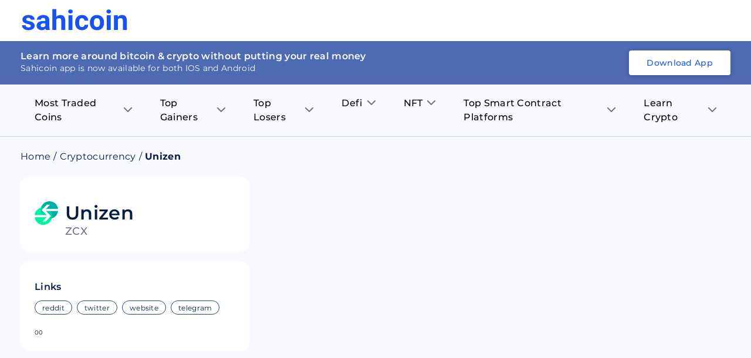

--- FILE ---
content_type: text/html; charset=utf-8
request_url: https://sahicoin.com/en-ae/cryptocurrency-unizen
body_size: 19834
content:
<!DOCTYPE html><html lang="en" dir="ltr"><head><script>(function(w,d,s,l,i){w[l]=w[l]||[];w[l].push({'gtm.start':
  new Date().getTime(),event:'gtm.js'});var f=d.getElementsByTagName(s)[0],
  j=d.createElement(s),dl=l!='dataLayer'?'&l='+l:'';j.async=true;j.src=
  'https://www.googletagmanager.com/gtm.js?id='+i+dl;f.parentNode.insertBefore(j,f);
  })(window,document,'script','dataLayer','GTM-53Q9VTM');</script><script>
!function(f,b,e,v,n,t,s)
{if(f.fbq)return;n=f.fbq=function(){n.callMethod?
n.callMethod.apply(n,arguments):n.queue.push(arguments)};
if(!f._fbq)f._fbq=n;n.push=n;n.loaded=!0;n.version='2.0';
n.queue=[];t=b.createElement(e);t.async=!0;
t.src=v;s=b.getElementsByTagName(e)[0];
s.parentNode.insertBefore(t,s)}(window, document,'script',
'https://connect.facebook.net/en_US/fbevents.js');
fbq('init', '1130209584185511');
fbq('track', 'PageView');</script><script>
              !function(){var analytics=window.analytics=window.analytics||[];if(!analytics.initialize)if(analytics.invoked)window.console&&console.error&&console.error("Segment snippet included twice.");else{analytics.invoked=!0;analytics.methods=["trackSubmit","trackClick","trackLink","trackForm","pageview","identify","reset","group","track","ready","alias","debug","page","once","off","on","addSourceMiddleware","addIntegrationMiddleware","setAnonymousId","addDestinationMiddleware"];analytics.factory=function(e){return function(){var t=Array.prototype.slice.call(arguments);t.unshift(e);analytics.push(t);return analytics}};for(var e=0;e<analytics.methods.length;e++){var key=analytics.methods[e];analytics[key]=analytics.factory(key)}analytics.load=function(key,e){var t=document.createElement("script");t.type="text/javascript";t.async=!0;t.src="https://cdn.segment.com/analytics.js/v1/" + key + "/analytics.min.js";var n=document.getElementsByTagName("script")[0];n.parentNode.insertBefore(t,n);analytics._loadOptions=e};analytics._writeKey="1F8ED7um7q6RRNwlwfDRlr4fxHq7ehqB";;analytics.SNIPPET_VERSION="4.15.3";
              analytics.load("1F8ED7um7q6RRNwlwfDRlr4fxHq7ehqB");
              }}();</script><link rel="manifest" href="/manifest.json"/><meta name="theme-color" content="#051D40"/><script type="text/javascript" async="" src="//l.getsitecontrol.com/8wl125d7.js"></script><meta charSet="utf-8"/><meta name="viewport" content="width=device-width, initial-scale=1"/><link rel="icon" href="https://dbd3zng69ia8l.cloudfront.net/assets/images/extra/fevicon.png"/><link rel="canonical" href="https://sahicoin.com/en-ae/cryptocurrency-unizen"/><link rel="alternate" hrefLang="en-us" href="https://sahicoin.com/en-us/cryptocurrency-unizen"/><link rel="alternate" hrefLang="en-in" href="https://sahicoin.com/en-in/cryptocurrency-unizen"/><link rel="alternate" hrefLang="en-ae" href="https://sahicoin.com/en-ae/cryptocurrency-unizen"/><link rel="alternate" hrefLang="x-default" href="https://sahicoin.com/en-us/cryptocurrency-unizen"/><meta name="next-head-count" content="8"/><link rel="preload" href="/_next/static/css/e1f9f70800ef4e22750f.css" as="style"/><link rel="stylesheet" href="/_next/static/css/e1f9f70800ef4e22750f.css" data-n-g=""/><noscript data-n-css=""></noscript><script defer="" nomodule="" src="/_next/static/chunks/polyfills-a40ef1678bae11e696dba45124eadd70.js"></script><script src="/_next/static/chunks/webpack-610b82b031e144429fa7.js" defer=""></script><script src="/_next/static/chunks/main-b598920f02f9d2563620.js" defer=""></script><script src="/_next/static/chunks/framework-83deb7c08d596b303805.js" defer=""></script><script src="/_next/static/chunks/pages/_app-693159ae9bf114cef1d1.js" defer=""></script><script src="/_next/static/chunks/5675-4044b42cb368a3ab5e9e.js" defer=""></script><script src="/_next/static/chunks/4844-4bc62e9ab474f6ec72a8.js" defer=""></script><script src="/_next/static/chunks/2147-8e0a73428d86b1337587.js" defer=""></script><script src="/_next/static/chunks/8531-3fb6fe2d64119c1d098a.js" defer=""></script><script src="/_next/static/chunks/7130-5a8ee2d3fa0d17cc54f7.js" defer=""></script><script src="/_next/static/chunks/9858-26660cdad42fbe1f6373.js" defer=""></script><script src="/_next/static/chunks/4466-2b348831b2d86bdda08d.js" defer=""></script><script src="/_next/static/chunks/9046-1871bdb20536edf9029b.js" defer=""></script><script src="/_next/static/chunks/pages/%5BlangCountryCode%5D/%5BcoinId%5D-d535b183c241d99dc9bf.js" defer=""></script><script src="/_next/static/2PV7uQAsKGyqrtqIRdDz7/_buildManifest.js" defer=""></script><script src="/_next/static/2PV7uQAsKGyqrtqIRdDz7/_ssgManifest.js" defer=""></script><style data-styled="" data-styled-version="5.3.11">.fuPDuU button{display:block;width:182px;height:40px;background:none;cursor:pointer;}/*!sc*/
@media (max-width:767px){.fuPDuU button{width:126px;height:28px;}}/*!sc*/
data-styled.g1[id="Logostyled__ScLogo-sc-6c1nlz-0"]{content:"fuPDuU,"}/*!sc*/
.lpdqZF{box-sizing:border-box;display:-webkit-box;display:-webkit-flex;display:-ms-flexbox;display:flex;padding:0;margin:0;overflow:unset;background:unset;max-width:unset;min-width:unset;min-height:unset;border-right:unset;border-bottom:unset;cursor:unset;-webkit-transform:unset;-ms-transform:unset;transform:unset;-webkit-flex:1;-ms-flex:1;flex:1;word-break:unset;z-index:unset;border-radius:unset;-webkit-transition:initial;transition:initial;font-size:unset;font-weight:unset;line-height:unset;}/*!sc*/
.jibAgz{box-sizing:border-box;display:-webkit-box;display:-webkit-flex;display:-ms-flexbox;display:flex;padding:0;margin:18px 0 0 0;overflow:unset;-webkit-align-items:flex-start;-webkit-box-align:flex-start;-ms-flex-align:flex-start;align-items:flex-start;background:unset;max-width:unset;min-width:unset;min-height:unset;border-right:unset;border-bottom:unset;cursor:unset;-webkit-transform:unset;-ms-transform:unset;transform:unset;word-break:unset;z-index:unset;border-radius:unset;-webkit-transition:initial;transition:initial;font-size:unset;font-weight:unset;line-height:unset;}/*!sc*/
.fcOVUZ{box-sizing:border-box;display:-webkit-box;display:-webkit-flex;display:-ms-flexbox;display:flex;padding:0;margin:0 0 0 12px;overflow:unset;-webkit-align-items:center;-webkit-box-align:center;-ms-flex-align:center;align-items:center;background:unset;max-width:unset;min-width:unset;min-height:unset;border-right:unset;border-bottom:unset;cursor:unset;-webkit-transform:unset;-ms-transform:unset;transform:unset;-webkit-flex:1;-ms-flex:1;flex:1;word-break:unset;z-index:unset;border-radius:unset;-webkit-transition:initial;transition:initial;font-size:unset;font-weight:unset;line-height:unset;}/*!sc*/
.kKVQta{box-sizing:border-box;display:-webkit-box;display:-webkit-flex;display:-ms-flexbox;display:flex;padding:0;margin:0;overflow:unset;-webkit-flex-direction:column;-ms-flex-direction:column;flex-direction:column;background:unset;max-width:unset;min-width:unset;min-height:unset;border-right:unset;border-bottom:unset;cursor:unset;-webkit-transform:unset;-ms-transform:unset;transform:unset;word-break:unset;z-index:unset;border-radius:unset;-webkit-transition:initial;transition:initial;font-size:unset;font-weight:unset;line-height:unset;}/*!sc*/
.iDfQZN{box-sizing:border-box;display:-webkit-box;display:-webkit-flex;display:-ms-flexbox;display:flex;padding:0;margin:10px 0 0 0;overflow:unset;background:unset;max-width:unset;min-width:unset;min-height:unset;border-right:unset;border-bottom:unset;cursor:unset;-webkit-transform:unset;-ms-transform:unset;transform:unset;word-break:unset;z-index:unset;border-radius:unset;-webkit-transition:initial;transition:initial;font-size:unset;font-weight:unset;line-height:unset;}/*!sc*/
.cHjxvi{box-sizing:border-box;display:-webkit-box;display:-webkit-flex;display:-ms-flexbox;display:flex;padding:0;margin:10px 0 0 0;overflow:unset;-webkit-align-items:center;-webkit-box-align:center;-ms-flex-align:center;align-items:center;background:unset;-webkit-flex-wrap:wrap;-ms-flex-wrap:wrap;flex-wrap:wrap;max-width:unset;min-width:unset;min-height:unset;border-right:unset;border-bottom:unset;cursor:unset;-webkit-transform:unset;-ms-transform:unset;transform:unset;word-break:unset;z-index:unset;border-radius:unset;-webkit-transition:initial;transition:initial;font-size:unset;font-weight:unset;line-height:unset;}/*!sc*/
.iRRMxU{box-sizing:border-box;display:-webkit-box;display:-webkit-flex;display:-ms-flexbox;display:flex;padding:0;margin:4px 8px 4px 0;overflow:unset;background:unset;max-width:unset;min-width:unset;min-height:unset;border-right:unset;border-bottom:unset;cursor:unset;-webkit-transform:unset;-ms-transform:unset;transform:unset;word-break:unset;z-index:unset;border-radius:unset;-webkit-transition:initial;transition:initial;font-size:unset;font-weight:unset;line-height:unset;}/*!sc*/
data-styled.g2[id="Flexstyled__ScWrapper-sc-cpnxeu-0"]{content:"lpdqZF,jibAgz,fcOVUZ,kKVQta,iDfQZN,cHjxvi,iRRMxU,"}/*!sc*/
.emPZzK{overflow:hidden;box-shadow:none;}/*!sc*/
.emPZzK .no_img{background:#4D6AB2;width:100%;height:100%;display:block;}/*!sc*/
.bJNQqe{overflow:hidden;min-width:40px;max-width:40px;height:40px;box-shadow:none;}/*!sc*/
.bJNQqe .no_img{background:#4D6AB2;width:100%;height:100%;display:block;}/*!sc*/
data-styled.g7[id="AppImagestyled__ScWrapper-sc-ylqr9x-0"]{content:"emPZzK,bJNQqe,"}/*!sc*/
.efoGjf{border-radius:8px;padding:2.4rem 1.6rem 1.6rem;background:#051D40;}/*!sc*/
.efoGjf .seo_download_btn{height:0;width:0;overflow:hidden;}/*!sc*/
.efoGjf h6{font-size:1.8rem;line-height:2.6rem;font-weight:600;display:-webkit-box;display:-webkit-flex;display:-ms-flexbox;display:flex;-webkit-align-items:center;-webkit-box-align:center;-ms-flex-align:center;align-items:center;-webkit-box-pack:center;-webkit-justify-content:center;-ms-flex-pack:center;justify-content:center;color:#ffffff;margin-bottom:2rem;}/*!sc*/
.efoGjf h6 .icon{margin-right:1.2rem;}/*!sc*/
.efoGjf .btns_wrapper{display:-webkit-box;display:-webkit-flex;display:-ms-flexbox;display:flex;-webkit-align-items:center;-webkit-box-align:center;-ms-flex-align:center;align-items:center;-webkit-box-pack:center;-webkit-justify-content:center;-ms-flex-pack:center;justify-content:center;-webkit-flex-wrap:wrap;-ms-flex-wrap:wrap;flex-wrap:wrap;}/*!sc*/
.efoGjf .btns_wrapper.btns_wrapper__blue button,.efoGjf .btns_wrapper.btns_wrapper__blue .btn{background:#1554F0;color:#ffffff;font-size:1.4rem;line-height:1.8rem;border-radius:4px;font-weight:500;display:-webkit-box;display:-webkit-flex;display:-ms-flexbox;display:flex;-webkit-align-items:center;-webkit-box-align:center;-ms-flex-align:center;align-items:center;-webkit-box-pack:center;-webkit-justify-content:center;-ms-flex-pack:center;justify-content:center;text-align:center;padding:1.2rem 2.4rem;width:auto;height:auto;white-space:nowrap;}/*!sc*/
.efoGjf .btns_wrapper .btn{margin:0 1rem 1rem 1rem;display:block;width:142px;height:42px;}/*!sc*/
.efoGjf .btns_wrapper .btn svg{width:100%;height:100%;}/*!sc*/
@media screen and (max-width:767px){.efoGjf .btns_wrapper{-webkit-box-pack:center;-webkit-justify-content:center;-ms-flex-pack:center;justify-content:center;}}/*!sc*/
data-styled.g8[id="AppDownloadstyled__ScWrapper-sc-q4hgin-0"]{content:"efoGjf,"}/*!sc*/
.ZUFkZ{margin:8px 0;display:-webkit-box;display:-webkit-flex;display:-ms-flexbox;display:flex;}/*!sc*/
.ZUFkZ .menu_item{position:relative;padding:12px 24px 12px 24px;}/*!sc*/
.ZUFkZ .menu_item .title{font-size:16px;line-height:24px;font-weight:500;margin-right:8px;}/*!sc*/
.ZUFkZ .menu_item .arrow_icon .black{display:block;}/*!sc*/
.ZUFkZ .menu_item .arrow_icon .blue{display:none;}/*!sc*/
.ZUFkZ .sub_menu__item{background:#ffffff;max-height:0;-webkit-transition:max-height 0.25s ease-out;transition:max-height 0.25s ease-out;overflow:hidden;width:230px;min-width:100%;position:absolute;box-shadow:0px 8px 10px rgba(106,112,121,0.12);border-radius:0 8px 8px 8px;}/*!sc*/
.ZUFkZ .sub_menu__item .sub_menu__itemContainer{padding:16px 24px;}/*!sc*/
.ZUFkZ .sub_menu__item .sub_menu__itemContainer .text{font-size:16px;line-height:20px;color:#000000;padding:8px 0;display:-webkit-box;display:-webkit-flex;display:-ms-flexbox;display:flex;-webkit-align-items:center;-webkit-box-align:center;-ms-flex-align:center;align-items:center;-webkit-box-pack:center;-webkit-justify-content:center;-ms-flex-pack:center;justify-content:center;}/*!sc*/
.ZUFkZ .sub_menu__item .sub_menu__itemContainer .text:hover{color:#1554F0;}/*!sc*/
.ZUFkZ .sub_menu__item .sub_menu__itemContainer .text .label{-webkit-flex:1;-ms-flex:1;flex:1;display:block;min-width:0;word-break:break-word;}/*!sc*/
.ZUFkZ .sub_menu__item .sub_menu__itemContainer .text .coin_icon{margin-right:1rem;min-width:28px;max-width:28px;height:28px;overflow:hidden;display:block;border-radius:100%;background:#F5F7FB;}/*!sc*/
.ZUFkZ .list{position:relative;}/*!sc*/
.ZUFkZ .list:hover .menu_item{background:#ffffff;border-radius:8px 8px 0 0;}/*!sc*/
.ZUFkZ .list:hover .menu_item .title{color:#1554F0;}/*!sc*/
.ZUFkZ .list:hover .menu_item .arrow_icon .black{display:none;}/*!sc*/
.ZUFkZ .list:hover .menu_item .arrow_icon .blue{display:block;}/*!sc*/
.ZUFkZ .list:hover .sub_menu__item{max-height:400px;overflow:auto;-webkit-transition:max-height 0.5s ease-in;transition:max-height 0.5s ease-in;}/*!sc*/
@media screen and (max-width:767px){.ZUFkZ{display:none;}.ZUFkZ .menu_item{padding:12px 36px 12px 36px;}.ZUFkZ .menu_item .title{font-size:16px;line-height:20px;}}/*!sc*/
data-styled.g11[id="Navigationstyled__Wrapper-sc-13r4wcc-0"]{content:"ZUFkZ,"}/*!sc*/
.bYdmdL{top:0;left:0;width:100%;z-index:11;background:#ffffff;position:relative;min-height:70px;display:-webkit-box;display:-webkit-flex;display:-ms-flexbox;display:flex;-webkit-align-items:center;-webkit-box-align:center;-ms-flex-align:center;align-items:center;}/*!sc*/
.bYdmdL.fixed{box-shadow:0px 8px 10px rgba(106,112,121,0.12);position:fixed;}/*!sc*/
.bYdmdL .nav_wrapper{-webkit-flex:1;-ms-flex:1;flex:1;display:-webkit-box;display:-webkit-flex;display:-ms-flexbox;display:flex;-webkit-align-items:center;-webkit-box-align:center;-ms-flex-align:center;align-items:center;-webkit-box-pack:justify;-webkit-justify-content:space-between;-ms-flex-pack:justify;justify-content:space-between;}/*!sc*/
.bYdmdL .header_flex{display:-webkit-box;display:-webkit-flex;display:-ms-flexbox;display:flex;-webkit-align-items:center;-webkit-box-align:center;-ms-flex-align:center;align-items:center;-webkit-box-pack:justify;-webkit-justify-content:space-between;-ms-flex-pack:justify;justify-content:space-between;padding:0 1.6rem;position:relative;}/*!sc*/
.bYdmdL .header_flex .fixed_btn{width:100%;bottom:0;left:0;padding:1rem;position:fixed;background:#ffffff;box-shadow:0px 4px 8px rgba(16,48,97,0.12);}/*!sc*/
.bYdmdL .header_flex .fixed_btn button{width:100%;}/*!sc*/
.bYdmdL .desktop_hidden{display:none;}/*!sc*/
@media (max-width:767px){.bYdmdL{box-shadow:0px 8px 10px rgba(106,112,121,0.12);}.bYdmdL .header_flex{padding:1.2rem 1.6rem;}.bYdmdL .nav_wrapper{-webkit-flex-direction:row-reverse;-ms-flex-direction:row-reverse;flex-direction:row-reverse;-webkit-box-pack:end;-webkit-justify-content:flex-end;-ms-flex-pack:end;justify-content:flex-end;}.bYdmdL .nav_wrapper .download_wrapper{margin-right:0;}}/*!sc*/
@media (max-width:767px){.bYdmdL .nav_wrapper .download_wrapper{position:relative;top:5px;}.bYdmdL .nav_wrapper .download_wrapper .btns_wrapper.btns_wrapper__blue .btn{padding:1rem 1rem;margin-right:0;}}/*!sc*/
data-styled.g12[id="Headerstyled__ScWrapper-sc-12gzkfq-0"]{content:"bYdmdL,"}/*!sc*/
.cNTbnw{display:-webkit-box;display:-webkit-flex;display:-ms-flexbox;display:flex;-webkit-align-items:center;-webkit-box-align:center;-ms-flex-align:center;align-items:center;-webkit-flex-wrap:wrap;-ms-flex-wrap:wrap;flex-wrap:wrap;}/*!sc*/
.cNTbnw li{font-size:16px;display:-webkit-box;display:-webkit-flex;display:-ms-flexbox;display:flex;color:#051D40;line-height:20px;}/*!sc*/
.cNTbnw li .separator{margin:0 5px;}/*!sc*/
.cNTbnw li .text{font-size:16px;color:#051d40;line-height:20px;margin-right:5px;margin-bottom:0;}/*!sc*/
.cNTbnw li a{color:#051D40;}/*!sc*/
.cNTbnw li a.capitalize{text-transform:capitalize;}/*!sc*/
data-styled.g15[id="Breadcrumbsstyled__ScWrapper-sc-sbe1lw-0"]{content:"cNTbnw,"}/*!sc*/
.bFoSCn .name{font-size:32px;line-height:40px;font-weight:600;color:#051D40;}/*!sc*/
.bFoSCn .title{font-size:18px;line-height:22px;font-weight:500;text-transform:uppercase;display:block;color:#6F6F7C;}/*!sc*/
data-styled.g16[id="CoinNameRankstyled__ScWrapper-sc-hy1b3j-0"]{content:"bFoSCn,"}/*!sc*/
.fJRIHZ{border-radius:16px;background:#ffffff;padding:24px;}/*!sc*/
@media screen and (max-width:767px){.fJRIHZ{padding:16px;}}/*!sc*/
data-styled.g18[id="ContainerBoxstyled__SCWrapper-sc-2radmq-0"]{content:"fJRIHZ,"}/*!sc*/
.eEkASy{-webkit-flex-direction:column;-ms-flex-direction:column;flex-direction:column;}/*!sc*/
.eEkASy .heading{font-size:16px;line-height:19.5px;font-weight:600;color:#051D40;}/*!sc*/
@media (max-width:767px){.eEkASy .heading{font-size:14px;line-height:18px;}}/*!sc*/
data-styled.g21[id="HeadingSmallstyled__ScWrapper-sc-1yvpj27-0"]{content:"eEkASy,"}/*!sc*/
.iROSUd{width:100%;clear:both;height:24px;background:transparent;}/*!sc*/
.hfpDBo{width:100%;clear:both;height:16px;background:transparent;}/*!sc*/
.gelIVZ{width:100%;clear:both;height:20px;background:transparent;}/*!sc*/
data-styled.g24[id="ExtraSpacestyled__ScWrapper-sc-148cv2k-0"]{content:"iROSUd,hfpDBo,gelIVZ,"}/*!sc*/
.hEypYZ .item{border:1px solid #e0e0e0;border-radius:20px;overflow:hidden;height:24px;font-size:12px;line-height:16px;padding:4px 12px;color:#051D40;display:block;}/*!sc*/
.hEypYZ .item.link{color:#051D40;border-color:#234475;}/*!sc*/
data-styled.g29[id="Pillsstyled__ScWrapper-sc-3lz77m-0"]{content:"hEypYZ,"}/*!sc*/
.dvXuAH .price{font-size:24px;line-height:40px;font-weight:600;margin-right:12px;}/*!sc*/
.dvXuAH .price_status{font-size:16px;line-height:16px;font-weight:600;}/*!sc*/
.dvXuAH .price_in{font-size:14px;line-height:18px;font-weight:500;color:#91919F;}/*!sc*/
data-styled.g30[id="LinksTagsstyled__ScWrapper-sc-19etzib-0"]{content:"dvXuAH,"}/*!sc*/
.hpeDOO{padding:12rem 1.6rem;}/*!sc*/
.hpeDOO .footer{display:-webkit-box;display:-webkit-flex;display:-ms-flexbox;display:flex;-webkit-align-items:center;-webkit-box-align:center;-ms-flex-align:center;align-items:center;-webkit-box-pack:justify;-webkit-justify-content:space-between;-ms-flex-pack:justify;justify-content:space-between;}/*!sc*/
.hpeDOO .footer .footer_left{margin-right:1rem;}/*!sc*/
.hpeDOO .footer .footer_left .footer_links__primary{display:block;}/*!sc*/
.hpeDOO .footer .footer_left .footer_links__primary li{display:inline-block;margin-right:3.2rem;margin-bottom:2rem;}/*!sc*/
.hpeDOO .footer .footer_left .footer_links__primary li:last-child{margin-right:0;}/*!sc*/
.hpeDOO ul{display:-webkit-box;display:-webkit-flex;display:-ms-flexbox;display:flex;-webkit-flex-wrap:wrap;-ms-flex-wrap:wrap;flex-wrap:wrap;-webkit-align-items:center;-webkit-box-align:center;-ms-flex-align:center;align-items:center;-webkit-box-pack:center;-webkit-justify-content:center;-ms-flex-pack:center;justify-content:center;}/*!sc*/
.hpeDOO ul li{-webkit-flex:1;-ms-flex:1;flex:1;}/*!sc*/
.hpeDOO ul li a,.hpeDOO ul li button{display:block;text-align:center;font-size:1.6rem;line-height:2.4rem;-webkit-text-decoration:none;text-decoration:none;border:0 none;padding:0;font-weight:600;background:transparent;cursor:pointer;color:#000000;white-space:nowrap;}/*!sc*/
.hpeDOO ul li a:hover,.hpeDOO ul li button:hover{opacity:0.9;}/*!sc*/
.hpeDOO ul.footer_links__secondary{display:block;}/*!sc*/
.hpeDOO ul.footer_links__secondary li{display:inline-block;margin-right:1.2rem;}/*!sc*/
.hpeDOO ul.footer_links__secondary li:last-child{margin-right:0;}/*!sc*/
.hpeDOO ul.footer_links__secondary li a{font-size:1.2rem;line-height:1.5rem;font-weight:500;color:#000000;}/*!sc*/
.hpeDOO .copyright{font-size:1.4rem;margin:2rem auto 0;text-align:center;color:#051D40;}/*!sc*/
.hpeDOO .connect_with_us{display:-webkit-box;display:-webkit-flex;display:-ms-flexbox;display:flex;-webkit-align-items:center;-webkit-box-align:center;-ms-flex-align:center;align-items:center;-webkit-box-pack:start;-webkit-justify-content:flex-start;-ms-flex-pack:start;justify-content:flex-start;-webkit-flex-wrap:wrap;-ms-flex-wrap:wrap;flex-wrap:wrap;margin:3.6rem auto 2.4rem;}/*!sc*/
.hpeDOO .connect_with_us p{white-space:nowrap;font-size:1.4rem;line-height:1.8rem;font-weight:500;}/*!sc*/
.hpeDOO .connect_with_us .item a{min-width:32px;max-width:32px;height:32px;margin-left:2rem;border-radius:100%;background:#051D40;display:-webkit-box;display:-webkit-flex;display:-ms-flexbox;display:flex;-webkit-align-items:center;-webkit-box-align:center;-ms-flex-align:center;align-items:center;-webkit-box-pack:center;-webkit-justify-content:center;-ms-flex-pack:center;justify-content:center;overflow:hidden;text-indent:-200px;padding:7px;}/*!sc*/
.hpeDOO .connect_with_us .item a svg{display:block;width:100%;height:100%;}/*!sc*/
.hpeDOO .about_text{font-size:1.4rem;line-height:2.1rem;margin:24px auto 32px;}/*!sc*/
@media screen and (max-width:767px){.hpeDOO{padding:6rem 1.6rem;}.hpeDOO .footer{display:block;-webkit-align-items:center;-webkit-box-align:center;-ms-flex-align:center;align-items:center;-webkit-box-pack:justify;-webkit-justify-content:space-between;-ms-flex-pack:justify;justify-content:space-between;}.hpeDOO .footer .footer_left{margin-right:1rem;}.hpeDOO .footer .footer_left .footer_links__primary{display:-webkit-box;display:-webkit-flex;display:-ms-flexbox;display:flex;-webkit-box-pack:start;-webkit-justify-content:flex-start;-ms-flex-pack:start;justify-content:flex-start;}.hpeDOO .footer .footer_left .footer_links__primary li{display:-webkit-box;display:-webkit-flex;display:-ms-flexbox;display:flex;margin:0 0 1rem 0;min-width:50%;max-width:50%;}.hpeDOO .footer .footer_left .footer_links__primary li:last-child{margin-right:0;}.hpeDOO .footer .footer_left .connect_with_us .item a{margin-left:1rem;}.hpeDOO ul.footer_links__secondary{display:-webkit-box;display:-webkit-flex;display:-ms-flexbox;display:flex;}}/*!sc*/
data-styled.g37[id="Footerstyled__ScWrapper-sc-1io0g2q-0"]{content:"hpeDOO,"}/*!sc*/
.iUKjlu .left_panel{position:-webkit-sticky;position:sticky;top:10px;}/*!sc*/
.iUKjlu .navigation_wrapper{border-bottom:1px solid rgba(5,29,64,0.2);position:relative;z-index:2;max-width:100%;}/*!sc*/
@media screen and (max-width:767px){.iUKjlu .left_panel{position:relative;top:auto;}.iUKjlu .graph-container{padding:12px;}.iUKjlu .footer_wrapper{padding:0;}.iUKjlu .coin_app__download .downloadbtn_wrapper{padding-left:6px;}}/*!sc*/
data-styled.g38[id="Coinsstyled__ScWrapper-sc-1rqpmrx-0"]{content:"iUKjlu,"}/*!sc*/
</style></head><body><noscript><iframe src="https://www.googletagmanager.com/ns.html?id=GTM-53Q9VTM" height="0" width="0" style="display:none;visibility:hidden"></iframe></noscript><noscript><img height="1" width="1" style="display:none;visibility:hidden" src="https://www.facebook.com/tr?id=1130209584185511&amp;ev=PageView&amp;noscript=1" alt=""/></noscript></body><div id="__next"><div class="Coinsstyled__ScWrapper-sc-1rqpmrx-0 iUKjlu"><div id="header" class="Headerstyled__ScWrapper-sc-12gzkfq-0 bYdmdL undefined "><div class="container header_flex"><div class="nav_wrapper"><div class="Flexstyled__ScWrapper-sc-cpnxeu-0 lpdqZF"><div class="Logostyled__ScLogo-sc-6c1nlz-0 fuPDuU"><button><svg viewBox="0 0 80 16" fill="none" xmlns="http://www.w3.org/2000/svg"><path d="M7.234 12.576a.905.905 0 0 0-.147-.491.953.953 0 0 0-.396-.342 6.35 6.35 0 0 0-1.745-.544C2.282 10.655.95 9.565.948 7.93a2.88 2.88 0 0 1 .322-1.342c.215-.417.53-.78.917-1.058.824-.642 1.903-.963 3.236-.963 1.42 0 2.558.323 3.412.969.405.29.732.67.953 1.107.222.438.331.92.32 1.406H7.122c.005-.19-.03-.377-.103-.553a1.388 1.388 0 0 0-.321-.469c-.283-.272-.714-.408-1.294-.408a1.845 1.845 0 0 0-1.17.329c-.132.099-.238.226-.31.371a1.006 1.006 0 0 0-.104.466c0 .158.044.313.127.449a.91.91 0 0 0 .344.326c.495.257 1.033.43 1.59.508.64.116 1.269.278 1.883.483 1.582.56 2.373 1.527 2.371 2.903.007.473-.11.94-.34 1.357-.23.418-.565.773-.975 1.033-.875.61-2.006.914-3.393.914a6.135 6.135 0 0 1-2.502-.485 4.191 4.191 0 0 1-1.714-1.328 3.012 3.012 0 0 1-.621-1.82h2.854c0 .226.054.45.156.654.103.204.252.382.436.523.428.291.946.435 1.47.408.457.03.911-.08 1.3-.314a.992.992 0 0 0 .32-.359.951.951 0 0 0 .108-.46ZM18.563 15.559a3.16 3.16 0 0 1-.301-.968c-.354.383-.79.686-1.279.888a3.739 3.739 0 0 1-1.549.28 4.067 4.067 0 0 1-2.727-.92 2.963 2.963 0 0 1-.812-1.038c-.187-.4-.279-.835-.27-1.274 0-1.144.44-2.023 1.32-2.636.88-.613 2.152-.922 3.817-.927h1.379V8.35a1.734 1.734 0 0 0-.4-1.197c-.266-.3-.684-.45-1.257-.45-.426-.024-.846.1-1.185.35a1.186 1.186 0 0 0-.328.431 1.143 1.143 0 0 0-.096.527h-3.001c0-.626.21-1.236.6-1.737a3.966 3.966 0 0 1 1.697-1.252 6.397 6.397 0 0 1 2.466-.452c1.381 0 2.477.335 3.287 1.003.81.67 1.216 1.608 1.218 2.818v4.678c0 1.026.148 1.801.445 2.325v.17l-3.024-.006Zm-2.475-1.998c.425.004.845-.094 1.221-.284.35-.168.64-.433.83-.762V10.66h-1.122c-1.5 0-2.298.498-2.393 1.495l-.01.17c-.005.166.028.332.095.485.068.154.17.291.297.403.3.246.688.37 1.082.348ZM26.36 5.942c.356-.435.812-.785 1.33-1.023a3.857 3.857 0 0 1 1.663-.348c2.43 0 3.663 1.362 3.697 4.086v6.914h-2.993V8.724c0-.612-.138-1.074-.413-1.37-.276-.297-.736-.444-1.379-.444-.875 0-1.511.326-1.909.977v7.672H23.38V.235h2.992l-.01 5.707ZM35.29 1.972c-.006-.199.03-.396.108-.58.077-.184.194-.35.341-.489a1.99 1.99 0 0 1 1.225-.419c.446 0 .879.148 1.225.42.293.285.458.67.458 1.072s-.165.787-.458 1.072c-.344.271-.774.42-1.218.42-.443 0-.873-.149-1.217-.42a1.417 1.417 0 0 1-.352-.49 1.371 1.371 0 0 1-.112-.586Zm3.18 13.586h-3V4.775h3.003l-.002 10.783ZM45.59 13.434c.49.02.97-.136 1.347-.439.171-.146.308-.326.4-.527.094-.201.14-.42.139-.64h2.805a3.599 3.599 0 0 1-.62 2.01 4.066 4.066 0 0 1-1.672 1.417c-.73.34-1.531.512-2.341.504-1.604 0-2.867-.49-3.79-1.473-.923-.982-1.386-2.336-1.39-4.063v-.19c0-1.664.46-2.99 1.38-3.98.918-.99 2.177-1.484 3.774-1.482 1.403 0 2.526.384 3.37 1.153.844.768 1.274 1.79 1.29 3.064h-2.806a1.947 1.947 0 0 0-.539-1.369 2.019 2.019 0 0 0-.703-.414 2.075 2.075 0 0 0-1.609.111 1.989 1.989 0 0 0-.634.508c-.356.49-.534 1.284-.534 2.382v.3c0 1.113.176 1.913.528 2.399.352.486.889.73 1.605.73ZM51.525 10.06a6.197 6.197 0 0 1 .636-2.86 4.603 4.603 0 0 1 1.847-1.945 5.555 5.555 0 0 1 2.808-.684c1.513 0 2.747.445 3.703 1.336.956.89 1.489 2.102 1.599 3.633l.021.737c0 1.658-.48 2.987-1.44 3.986-.96 1-2.247 1.5-3.862 1.502-1.616 0-2.905-.5-3.868-1.498-.963-.998-1.444-2.355-1.444-4.07v-.136Zm2.992.205c0 1.026.2 1.81.6 2.352.2.252.46.457.755.599a2.225 2.225 0 0 0 1.905.006c.297-.14.557-.344.759-.595.407-.536.61-1.393.61-2.572 0-1.006-.203-1.785-.61-2.338a1.967 1.967 0 0 0-.749-.628 2.051 2.051 0 0 0-.971-.201 2.016 2.016 0 0 0-.958.197 1.933 1.933 0 0 0-.739.62c-.4.556-.6 1.41-.602 2.562v-.002ZM63.962 1.972a1.385 1.385 0 0 1 .109-.58 1.43 1.43 0 0 1 .342-.489c.347-.27.779-.419 1.225-.419.446 0 .878.148 1.225.42.293.285.457.67.457 1.072 0 .401-.164.787-.457 1.072a1.953 1.953 0 0 1-1.216.422c-.445 0-.875-.149-1.217-.422a1.418 1.418 0 0 1-.355-.49 1.373 1.373 0 0 1-.114-.586Zm3.18 13.586h-3.004V4.775h3.002l.003 10.783ZM72.366 4.776l.093 1.246a3.893 3.893 0 0 1 1.425-1.096 4.042 4.042 0 0 1 1.786-.355c1.188 0 2.071.336 2.651 1.007.58.672.877 1.676.89 3.014v6.973H76.22V8.657c0-.613-.14-1.056-.424-1.332s-.734-.408-1.376-.408a2.124 2.124 0 0 0-1.102.256c-.335.184-.61.453-.794.78v7.612h-2.984V4.775h2.827Z" fill="#1554F0"></path></svg></button></div></div></div></div></div><div class="light_bg"><div class="navigation_wrapper"><div class="container navigation_container"><div class="Navigationstyled__Wrapper-sc-13r4wcc-0 ZUFkZ"><div class="list"><div class="menu_item flex align_center"><p class="title">Most Traded Coins</p><span class="arrow_icon"><span class="black"><svg width="14" height="8" fill="none" xmlns="http://www.w3.org/2000/svg"><path d="m1 1 6 6 6-6" stroke="#6F6F7C" stroke-width="2" stroke-linecap="round" stroke-linejoin="round"></path></svg></span><span class="blue"><svg width="14" height="8" fill="none" xmlns="http://www.w3.org/2000/svg"><path d="m1 7 6-6 6 6" stroke="#1554F0" stroke-width="2" stroke-linecap="round" stroke-linejoin="round"></path></svg></span></span></div><div class="sub_menu__item"><div class="sub_menu__itemContainer flex flex_column"><a class="text" href="https://sahicoin.com/en-ae/cryptocurrency-bitcoin"><span class="coin_icon"><div width="" class="AppImagestyled__ScWrapper-sc-ylqr9x-0 emPZzK" style="position:relative;width:100%;height:100%;background:transparent"><div style="display:block;overflow:hidden;position:absolute;top:0;left:0;bottom:0;right:0;box-sizing:border-box;margin:0"><img alt="" src="[data-uri]" decoding="async" data-nimg="fill" style="position:absolute;top:0;left:0;bottom:0;right:0;box-sizing:border-box;padding:0;border:none;margin:auto;display:block;width:0;height:0;min-width:100%;max-width:100%;min-height:100%;max-height:100%"/><noscript><img alt="" sizes="100vw" srcSet="https://ik.imagekit.io/xbkhhkzpyva//coins/bitcoin.png?auto=format&amp;fit=max&amp;w=640 640w, https://ik.imagekit.io/xbkhhkzpyva//coins/bitcoin.png?auto=format&amp;fit=max&amp;w=750 750w, https://ik.imagekit.io/xbkhhkzpyva//coins/bitcoin.png?auto=format&amp;fit=max&amp;w=828 828w, https://ik.imagekit.io/xbkhhkzpyva//coins/bitcoin.png?auto=format&amp;fit=max&amp;w=1080 1080w, https://ik.imagekit.io/xbkhhkzpyva//coins/bitcoin.png?auto=format&amp;fit=max&amp;w=1200 1200w, https://ik.imagekit.io/xbkhhkzpyva//coins/bitcoin.png?auto=format&amp;fit=max&amp;w=1920 1920w, https://ik.imagekit.io/xbkhhkzpyva//coins/bitcoin.png?auto=format&amp;fit=max&amp;w=2048 2048w, https://ik.imagekit.io/xbkhhkzpyva//coins/bitcoin.png?auto=format&amp;fit=max&amp;w=3840 3840w" src="https://ik.imagekit.io/xbkhhkzpyva//coins/bitcoin.png?auto=format&amp;fit=max&amp;w=3840" decoding="async" data-nimg="fill" style="position:absolute;top:0;left:0;bottom:0;right:0;box-sizing:border-box;padding:0;border:none;margin:auto;display:block;width:0;height:0;min-width:100%;max-width:100%;min-height:100%;max-height:100%" loading="lazy"/></noscript></div></div></span><span class="label">Bitcoin</span></a><a class="text" href="https://sahicoin.com/en-ae/cryptocurrency-ethereum"><span class="coin_icon"><div width="" class="AppImagestyled__ScWrapper-sc-ylqr9x-0 emPZzK" style="position:relative;width:100%;height:100%;background:transparent"><div style="display:block;overflow:hidden;position:absolute;top:0;left:0;bottom:0;right:0;box-sizing:border-box;margin:0"><img alt="" src="[data-uri]" decoding="async" data-nimg="fill" style="position:absolute;top:0;left:0;bottom:0;right:0;box-sizing:border-box;padding:0;border:none;margin:auto;display:block;width:0;height:0;min-width:100%;max-width:100%;min-height:100%;max-height:100%"/><noscript><img alt="" sizes="100vw" srcSet="https://ik.imagekit.io/xbkhhkzpyva//coins/ethereum.png?auto=format&amp;fit=max&amp;w=640 640w, https://ik.imagekit.io/xbkhhkzpyva//coins/ethereum.png?auto=format&amp;fit=max&amp;w=750 750w, https://ik.imagekit.io/xbkhhkzpyva//coins/ethereum.png?auto=format&amp;fit=max&amp;w=828 828w, https://ik.imagekit.io/xbkhhkzpyva//coins/ethereum.png?auto=format&amp;fit=max&amp;w=1080 1080w, https://ik.imagekit.io/xbkhhkzpyva//coins/ethereum.png?auto=format&amp;fit=max&amp;w=1200 1200w, https://ik.imagekit.io/xbkhhkzpyva//coins/ethereum.png?auto=format&amp;fit=max&amp;w=1920 1920w, https://ik.imagekit.io/xbkhhkzpyva//coins/ethereum.png?auto=format&amp;fit=max&amp;w=2048 2048w, https://ik.imagekit.io/xbkhhkzpyva//coins/ethereum.png?auto=format&amp;fit=max&amp;w=3840 3840w" src="https://ik.imagekit.io/xbkhhkzpyva//coins/ethereum.png?auto=format&amp;fit=max&amp;w=3840" decoding="async" data-nimg="fill" style="position:absolute;top:0;left:0;bottom:0;right:0;box-sizing:border-box;padding:0;border:none;margin:auto;display:block;width:0;height:0;min-width:100%;max-width:100%;min-height:100%;max-height:100%" loading="lazy"/></noscript></div></div></span><span class="label">Ethereum</span></a><a class="text" href="https://sahicoin.com/en-ae/cryptocurrency-tether"><span class="coin_icon"><div width="" class="AppImagestyled__ScWrapper-sc-ylqr9x-0 emPZzK" style="position:relative;width:100%;height:100%;background:transparent"><div style="display:block;overflow:hidden;position:absolute;top:0;left:0;bottom:0;right:0;box-sizing:border-box;margin:0"><img alt="" src="[data-uri]" decoding="async" data-nimg="fill" style="position:absolute;top:0;left:0;bottom:0;right:0;box-sizing:border-box;padding:0;border:none;margin:auto;display:block;width:0;height:0;min-width:100%;max-width:100%;min-height:100%;max-height:100%"/><noscript><img alt="" sizes="100vw" srcSet="https://ik.imagekit.io/xbkhhkzpyva//coins/tether.png?auto=format&amp;fit=max&amp;w=640 640w, https://ik.imagekit.io/xbkhhkzpyva//coins/tether.png?auto=format&amp;fit=max&amp;w=750 750w, https://ik.imagekit.io/xbkhhkzpyva//coins/tether.png?auto=format&amp;fit=max&amp;w=828 828w, https://ik.imagekit.io/xbkhhkzpyva//coins/tether.png?auto=format&amp;fit=max&amp;w=1080 1080w, https://ik.imagekit.io/xbkhhkzpyva//coins/tether.png?auto=format&amp;fit=max&amp;w=1200 1200w, https://ik.imagekit.io/xbkhhkzpyva//coins/tether.png?auto=format&amp;fit=max&amp;w=1920 1920w, https://ik.imagekit.io/xbkhhkzpyva//coins/tether.png?auto=format&amp;fit=max&amp;w=2048 2048w, https://ik.imagekit.io/xbkhhkzpyva//coins/tether.png?auto=format&amp;fit=max&amp;w=3840 3840w" src="https://ik.imagekit.io/xbkhhkzpyva//coins/tether.png?auto=format&amp;fit=max&amp;w=3840" decoding="async" data-nimg="fill" style="position:absolute;top:0;left:0;bottom:0;right:0;box-sizing:border-box;padding:0;border:none;margin:auto;display:block;width:0;height:0;min-width:100%;max-width:100%;min-height:100%;max-height:100%" loading="lazy"/></noscript></div></div></span><span class="label">Tether</span></a><a class="text" href="https://sahicoin.com/en-ae/cryptocurrency-binancecoin"><span class="coin_icon"><div width="" class="AppImagestyled__ScWrapper-sc-ylqr9x-0 emPZzK" style="position:relative;width:100%;height:100%;background:transparent"><div style="display:block;overflow:hidden;position:absolute;top:0;left:0;bottom:0;right:0;box-sizing:border-box;margin:0"><img alt="" src="[data-uri]" decoding="async" data-nimg="fill" style="position:absolute;top:0;left:0;bottom:0;right:0;box-sizing:border-box;padding:0;border:none;margin:auto;display:block;width:0;height:0;min-width:100%;max-width:100%;min-height:100%;max-height:100%"/><noscript><img alt="" sizes="100vw" srcSet="https://ik.imagekit.io/xbkhhkzpyva//coins/binancecoin.png?auto=format&amp;fit=max&amp;w=640 640w, https://ik.imagekit.io/xbkhhkzpyva//coins/binancecoin.png?auto=format&amp;fit=max&amp;w=750 750w, https://ik.imagekit.io/xbkhhkzpyva//coins/binancecoin.png?auto=format&amp;fit=max&amp;w=828 828w, https://ik.imagekit.io/xbkhhkzpyva//coins/binancecoin.png?auto=format&amp;fit=max&amp;w=1080 1080w, https://ik.imagekit.io/xbkhhkzpyva//coins/binancecoin.png?auto=format&amp;fit=max&amp;w=1200 1200w, https://ik.imagekit.io/xbkhhkzpyva//coins/binancecoin.png?auto=format&amp;fit=max&amp;w=1920 1920w, https://ik.imagekit.io/xbkhhkzpyva//coins/binancecoin.png?auto=format&amp;fit=max&amp;w=2048 2048w, https://ik.imagekit.io/xbkhhkzpyva//coins/binancecoin.png?auto=format&amp;fit=max&amp;w=3840 3840w" src="https://ik.imagekit.io/xbkhhkzpyva//coins/binancecoin.png?auto=format&amp;fit=max&amp;w=3840" decoding="async" data-nimg="fill" style="position:absolute;top:0;left:0;bottom:0;right:0;box-sizing:border-box;padding:0;border:none;margin:auto;display:block;width:0;height:0;min-width:100%;max-width:100%;min-height:100%;max-height:100%" loading="lazy"/></noscript></div></div></span><span class="label">Binance coin</span></a><a class="text" href="https://sahicoin.com/en-ae/cryptocurrency-usd-coin"><span class="coin_icon"><div width="" class="AppImagestyled__ScWrapper-sc-ylqr9x-0 emPZzK" style="position:relative;width:100%;height:100%;background:transparent"><div style="display:block;overflow:hidden;position:absolute;top:0;left:0;bottom:0;right:0;box-sizing:border-box;margin:0"><img alt="" src="[data-uri]" decoding="async" data-nimg="fill" style="position:absolute;top:0;left:0;bottom:0;right:0;box-sizing:border-box;padding:0;border:none;margin:auto;display:block;width:0;height:0;min-width:100%;max-width:100%;min-height:100%;max-height:100%"/><noscript><img alt="" sizes="100vw" srcSet="https://ik.imagekit.io/xbkhhkzpyva//coins/usd-coin.png?auto=format&amp;fit=max&amp;w=640 640w, https://ik.imagekit.io/xbkhhkzpyva//coins/usd-coin.png?auto=format&amp;fit=max&amp;w=750 750w, https://ik.imagekit.io/xbkhhkzpyva//coins/usd-coin.png?auto=format&amp;fit=max&amp;w=828 828w, https://ik.imagekit.io/xbkhhkzpyva//coins/usd-coin.png?auto=format&amp;fit=max&amp;w=1080 1080w, https://ik.imagekit.io/xbkhhkzpyva//coins/usd-coin.png?auto=format&amp;fit=max&amp;w=1200 1200w, https://ik.imagekit.io/xbkhhkzpyva//coins/usd-coin.png?auto=format&amp;fit=max&amp;w=1920 1920w, https://ik.imagekit.io/xbkhhkzpyva//coins/usd-coin.png?auto=format&amp;fit=max&amp;w=2048 2048w, https://ik.imagekit.io/xbkhhkzpyva//coins/usd-coin.png?auto=format&amp;fit=max&amp;w=3840 3840w" src="https://ik.imagekit.io/xbkhhkzpyva//coins/usd-coin.png?auto=format&amp;fit=max&amp;w=3840" decoding="async" data-nimg="fill" style="position:absolute;top:0;left:0;bottom:0;right:0;box-sizing:border-box;padding:0;border:none;margin:auto;display:block;width:0;height:0;min-width:100%;max-width:100%;min-height:100%;max-height:100%" loading="lazy"/></noscript></div></div></span><span class="label">USD Coin</span></a><a class="text" href="https://sahicoin.com/en-ae/cryptocurrency-ripple"><span class="coin_icon"><div width="" class="AppImagestyled__ScWrapper-sc-ylqr9x-0 emPZzK" style="position:relative;width:100%;height:100%;background:transparent"><div style="display:block;overflow:hidden;position:absolute;top:0;left:0;bottom:0;right:0;box-sizing:border-box;margin:0"><img alt="" src="[data-uri]" decoding="async" data-nimg="fill" style="position:absolute;top:0;left:0;bottom:0;right:0;box-sizing:border-box;padding:0;border:none;margin:auto;display:block;width:0;height:0;min-width:100%;max-width:100%;min-height:100%;max-height:100%"/><noscript><img alt="" sizes="100vw" srcSet="https://ik.imagekit.io/xbkhhkzpyva//coins/ripple.png?auto=format&amp;fit=max&amp;w=640 640w, https://ik.imagekit.io/xbkhhkzpyva//coins/ripple.png?auto=format&amp;fit=max&amp;w=750 750w, https://ik.imagekit.io/xbkhhkzpyva//coins/ripple.png?auto=format&amp;fit=max&amp;w=828 828w, https://ik.imagekit.io/xbkhhkzpyva//coins/ripple.png?auto=format&amp;fit=max&amp;w=1080 1080w, https://ik.imagekit.io/xbkhhkzpyva//coins/ripple.png?auto=format&amp;fit=max&amp;w=1200 1200w, https://ik.imagekit.io/xbkhhkzpyva//coins/ripple.png?auto=format&amp;fit=max&amp;w=1920 1920w, https://ik.imagekit.io/xbkhhkzpyva//coins/ripple.png?auto=format&amp;fit=max&amp;w=2048 2048w, https://ik.imagekit.io/xbkhhkzpyva//coins/ripple.png?auto=format&amp;fit=max&amp;w=3840 3840w" src="https://ik.imagekit.io/xbkhhkzpyva//coins/ripple.png?auto=format&amp;fit=max&amp;w=3840" decoding="async" data-nimg="fill" style="position:absolute;top:0;left:0;bottom:0;right:0;box-sizing:border-box;padding:0;border:none;margin:auto;display:block;width:0;height:0;min-width:100%;max-width:100%;min-height:100%;max-height:100%" loading="lazy"/></noscript></div></div></span><span class="label">Riple</span></a><a class="text" href="https://sahicoin.com/en-ae/cryptocurrency-solana"><span class="coin_icon"><div width="" class="AppImagestyled__ScWrapper-sc-ylqr9x-0 emPZzK" style="position:relative;width:100%;height:100%;background:transparent"><div style="display:block;overflow:hidden;position:absolute;top:0;left:0;bottom:0;right:0;box-sizing:border-box;margin:0"><img alt="" src="[data-uri]" decoding="async" data-nimg="fill" style="position:absolute;top:0;left:0;bottom:0;right:0;box-sizing:border-box;padding:0;border:none;margin:auto;display:block;width:0;height:0;min-width:100%;max-width:100%;min-height:100%;max-height:100%"/><noscript><img alt="" sizes="100vw" srcSet="https://ik.imagekit.io/xbkhhkzpyva//coins/solana.png?auto=format&amp;fit=max&amp;w=640 640w, https://ik.imagekit.io/xbkhhkzpyva//coins/solana.png?auto=format&amp;fit=max&amp;w=750 750w, https://ik.imagekit.io/xbkhhkzpyva//coins/solana.png?auto=format&amp;fit=max&amp;w=828 828w, https://ik.imagekit.io/xbkhhkzpyva//coins/solana.png?auto=format&amp;fit=max&amp;w=1080 1080w, https://ik.imagekit.io/xbkhhkzpyva//coins/solana.png?auto=format&amp;fit=max&amp;w=1200 1200w, https://ik.imagekit.io/xbkhhkzpyva//coins/solana.png?auto=format&amp;fit=max&amp;w=1920 1920w, https://ik.imagekit.io/xbkhhkzpyva//coins/solana.png?auto=format&amp;fit=max&amp;w=2048 2048w, https://ik.imagekit.io/xbkhhkzpyva//coins/solana.png?auto=format&amp;fit=max&amp;w=3840 3840w" src="https://ik.imagekit.io/xbkhhkzpyva//coins/solana.png?auto=format&amp;fit=max&amp;w=3840" decoding="async" data-nimg="fill" style="position:absolute;top:0;left:0;bottom:0;right:0;box-sizing:border-box;padding:0;border:none;margin:auto;display:block;width:0;height:0;min-width:100%;max-width:100%;min-height:100%;max-height:100%" loading="lazy"/></noscript></div></div></span><span class="label">Solana</span></a><a class="text" href="https://sahicoin.com/en-ae/cryptocurrency-cardano"><span class="coin_icon"><div width="" class="AppImagestyled__ScWrapper-sc-ylqr9x-0 emPZzK" style="position:relative;width:100%;height:100%;background:transparent"><div style="display:block;overflow:hidden;position:absolute;top:0;left:0;bottom:0;right:0;box-sizing:border-box;margin:0"><img alt="" src="[data-uri]" decoding="async" data-nimg="fill" style="position:absolute;top:0;left:0;bottom:0;right:0;box-sizing:border-box;padding:0;border:none;margin:auto;display:block;width:0;height:0;min-width:100%;max-width:100%;min-height:100%;max-height:100%"/><noscript><img alt="" sizes="100vw" srcSet="https://ik.imagekit.io/xbkhhkzpyva//coins/cardano.png?auto=format&amp;fit=max&amp;w=640 640w, https://ik.imagekit.io/xbkhhkzpyva//coins/cardano.png?auto=format&amp;fit=max&amp;w=750 750w, https://ik.imagekit.io/xbkhhkzpyva//coins/cardano.png?auto=format&amp;fit=max&amp;w=828 828w, https://ik.imagekit.io/xbkhhkzpyva//coins/cardano.png?auto=format&amp;fit=max&amp;w=1080 1080w, https://ik.imagekit.io/xbkhhkzpyva//coins/cardano.png?auto=format&amp;fit=max&amp;w=1200 1200w, https://ik.imagekit.io/xbkhhkzpyva//coins/cardano.png?auto=format&amp;fit=max&amp;w=1920 1920w, https://ik.imagekit.io/xbkhhkzpyva//coins/cardano.png?auto=format&amp;fit=max&amp;w=2048 2048w, https://ik.imagekit.io/xbkhhkzpyva//coins/cardano.png?auto=format&amp;fit=max&amp;w=3840 3840w" src="https://ik.imagekit.io/xbkhhkzpyva//coins/cardano.png?auto=format&amp;fit=max&amp;w=3840" decoding="async" data-nimg="fill" style="position:absolute;top:0;left:0;bottom:0;right:0;box-sizing:border-box;padding:0;border:none;margin:auto;display:block;width:0;height:0;min-width:100%;max-width:100%;min-height:100%;max-height:100%" loading="lazy"/></noscript></div></div></span><span class="label">Cardano</span></a><a class="text" href="https://sahicoin.com/en-ae/cryptocurrency-terra-luna"><span class="coin_icon"><div width="" class="AppImagestyled__ScWrapper-sc-ylqr9x-0 emPZzK" style="position:relative;width:100%;height:100%;background:transparent"><div style="display:block;overflow:hidden;position:absolute;top:0;left:0;bottom:0;right:0;box-sizing:border-box;margin:0"><img alt="" src="[data-uri]" decoding="async" data-nimg="fill" style="position:absolute;top:0;left:0;bottom:0;right:0;box-sizing:border-box;padding:0;border:none;margin:auto;display:block;width:0;height:0;min-width:100%;max-width:100%;min-height:100%;max-height:100%"/><noscript><img alt="" sizes="100vw" srcSet="https://ik.imagekit.io/xbkhhkzpyva//coins/terra-luna.png?auto=format&amp;fit=max&amp;w=640 640w, https://ik.imagekit.io/xbkhhkzpyva//coins/terra-luna.png?auto=format&amp;fit=max&amp;w=750 750w, https://ik.imagekit.io/xbkhhkzpyva//coins/terra-luna.png?auto=format&amp;fit=max&amp;w=828 828w, https://ik.imagekit.io/xbkhhkzpyva//coins/terra-luna.png?auto=format&amp;fit=max&amp;w=1080 1080w, https://ik.imagekit.io/xbkhhkzpyva//coins/terra-luna.png?auto=format&amp;fit=max&amp;w=1200 1200w, https://ik.imagekit.io/xbkhhkzpyva//coins/terra-luna.png?auto=format&amp;fit=max&amp;w=1920 1920w, https://ik.imagekit.io/xbkhhkzpyva//coins/terra-luna.png?auto=format&amp;fit=max&amp;w=2048 2048w, https://ik.imagekit.io/xbkhhkzpyva//coins/terra-luna.png?auto=format&amp;fit=max&amp;w=3840 3840w" src="https://ik.imagekit.io/xbkhhkzpyva//coins/terra-luna.png?auto=format&amp;fit=max&amp;w=3840" decoding="async" data-nimg="fill" style="position:absolute;top:0;left:0;bottom:0;right:0;box-sizing:border-box;padding:0;border:none;margin:auto;display:block;width:0;height:0;min-width:100%;max-width:100%;min-height:100%;max-height:100%" loading="lazy"/></noscript></div></div></span><span class="label">Terra Luna</span></a><a class="text" href="https://sahicoin.com/en-ae/cryptocurrency-avalanche-2"><span class="coin_icon"><div width="" class="AppImagestyled__ScWrapper-sc-ylqr9x-0 emPZzK" style="position:relative;width:100%;height:100%;background:transparent"><div style="display:block;overflow:hidden;position:absolute;top:0;left:0;bottom:0;right:0;box-sizing:border-box;margin:0"><img alt="" src="[data-uri]" decoding="async" data-nimg="fill" style="position:absolute;top:0;left:0;bottom:0;right:0;box-sizing:border-box;padding:0;border:none;margin:auto;display:block;width:0;height:0;min-width:100%;max-width:100%;min-height:100%;max-height:100%"/><noscript><img alt="" sizes="100vw" srcSet="https://ik.imagekit.io/xbkhhkzpyva//coins/avalanche-2.png?auto=format&amp;fit=max&amp;w=640 640w, https://ik.imagekit.io/xbkhhkzpyva//coins/avalanche-2.png?auto=format&amp;fit=max&amp;w=750 750w, https://ik.imagekit.io/xbkhhkzpyva//coins/avalanche-2.png?auto=format&amp;fit=max&amp;w=828 828w, https://ik.imagekit.io/xbkhhkzpyva//coins/avalanche-2.png?auto=format&amp;fit=max&amp;w=1080 1080w, https://ik.imagekit.io/xbkhhkzpyva//coins/avalanche-2.png?auto=format&amp;fit=max&amp;w=1200 1200w, https://ik.imagekit.io/xbkhhkzpyva//coins/avalanche-2.png?auto=format&amp;fit=max&amp;w=1920 1920w, https://ik.imagekit.io/xbkhhkzpyva//coins/avalanche-2.png?auto=format&amp;fit=max&amp;w=2048 2048w, https://ik.imagekit.io/xbkhhkzpyva//coins/avalanche-2.png?auto=format&amp;fit=max&amp;w=3840 3840w" src="https://ik.imagekit.io/xbkhhkzpyva//coins/avalanche-2.png?auto=format&amp;fit=max&amp;w=3840" decoding="async" data-nimg="fill" style="position:absolute;top:0;left:0;bottom:0;right:0;box-sizing:border-box;padding:0;border:none;margin:auto;display:block;width:0;height:0;min-width:100%;max-width:100%;min-height:100%;max-height:100%" loading="lazy"/></noscript></div></div></span><span class="label">Avalanche</span></a></div></div></div><div class="list"><div class="menu_item flex align_center"><p class="title">Top Gainers</p><span class="arrow_icon"><span class="black"><svg width="14" height="8" fill="none" xmlns="http://www.w3.org/2000/svg"><path d="m1 1 6 6 6-6" stroke="#6F6F7C" stroke-width="2" stroke-linecap="round" stroke-linejoin="round"></path></svg></span><span class="blue"><svg width="14" height="8" fill="none" xmlns="http://www.w3.org/2000/svg"><path d="m1 7 6-6 6 6" stroke="#1554F0" stroke-width="2" stroke-linecap="round" stroke-linejoin="round"></path></svg></span></span></div><div class="sub_menu__item"><div class="sub_menu__itemContainer flex flex_column"><a class="text" href="https://sahicoin.com/en-ae/cryptocurrency-nucleus-vision"><span class="coin_icon"><div width="" class="AppImagestyled__ScWrapper-sc-ylqr9x-0 emPZzK" style="position:relative;width:100%;height:100%;background:transparent"><div style="display:block;overflow:hidden;position:absolute;top:0;left:0;bottom:0;right:0;box-sizing:border-box;margin:0"><img alt="" src="[data-uri]" decoding="async" data-nimg="fill" style="position:absolute;top:0;left:0;bottom:0;right:0;box-sizing:border-box;padding:0;border:none;margin:auto;display:block;width:0;height:0;min-width:100%;max-width:100%;min-height:100%;max-height:100%"/><noscript><img alt="" sizes="100vw" srcSet="https://ik.imagekit.io/xbkhhkzpyva/coins/nucleus-vision.jpg?auto=format&amp;fit=max&amp;w=640 640w, https://ik.imagekit.io/xbkhhkzpyva/coins/nucleus-vision.jpg?auto=format&amp;fit=max&amp;w=750 750w, https://ik.imagekit.io/xbkhhkzpyva/coins/nucleus-vision.jpg?auto=format&amp;fit=max&amp;w=828 828w, https://ik.imagekit.io/xbkhhkzpyva/coins/nucleus-vision.jpg?auto=format&amp;fit=max&amp;w=1080 1080w, https://ik.imagekit.io/xbkhhkzpyva/coins/nucleus-vision.jpg?auto=format&amp;fit=max&amp;w=1200 1200w, https://ik.imagekit.io/xbkhhkzpyva/coins/nucleus-vision.jpg?auto=format&amp;fit=max&amp;w=1920 1920w, https://ik.imagekit.io/xbkhhkzpyva/coins/nucleus-vision.jpg?auto=format&amp;fit=max&amp;w=2048 2048w, https://ik.imagekit.io/xbkhhkzpyva/coins/nucleus-vision.jpg?auto=format&amp;fit=max&amp;w=3840 3840w" src="https://ik.imagekit.io/xbkhhkzpyva/coins/nucleus-vision.jpg?auto=format&amp;fit=max&amp;w=3840" decoding="async" data-nimg="fill" style="position:absolute;top:0;left:0;bottom:0;right:0;box-sizing:border-box;padding:0;border:none;margin:auto;display:block;width:0;height:0;min-width:100%;max-width:100%;min-height:100%;max-height:100%" loading="lazy"/></noscript></div></div></span><span class="label">Nucleus Vision</span></a><a class="text" href="https://sahicoin.com/en-ae/cryptocurrency-rage-fan"><span class="coin_icon"><div width="" class="AppImagestyled__ScWrapper-sc-ylqr9x-0 emPZzK" style="position:relative;width:100%;height:100%;background:transparent"><div style="display:block;overflow:hidden;position:absolute;top:0;left:0;bottom:0;right:0;box-sizing:border-box;margin:0"><img alt="" src="[data-uri]" decoding="async" data-nimg="fill" style="position:absolute;top:0;left:0;bottom:0;right:0;box-sizing:border-box;padding:0;border:none;margin:auto;display:block;width:0;height:0;min-width:100%;max-width:100%;min-height:100%;max-height:100%"/><noscript><img alt="" sizes="100vw" srcSet="https://ik.imagekit.io/xbkhhkzpyva/coins/rage-fan.png?auto=format&amp;fit=max&amp;w=640 640w, https://ik.imagekit.io/xbkhhkzpyva/coins/rage-fan.png?auto=format&amp;fit=max&amp;w=750 750w, https://ik.imagekit.io/xbkhhkzpyva/coins/rage-fan.png?auto=format&amp;fit=max&amp;w=828 828w, https://ik.imagekit.io/xbkhhkzpyva/coins/rage-fan.png?auto=format&amp;fit=max&amp;w=1080 1080w, https://ik.imagekit.io/xbkhhkzpyva/coins/rage-fan.png?auto=format&amp;fit=max&amp;w=1200 1200w, https://ik.imagekit.io/xbkhhkzpyva/coins/rage-fan.png?auto=format&amp;fit=max&amp;w=1920 1920w, https://ik.imagekit.io/xbkhhkzpyva/coins/rage-fan.png?auto=format&amp;fit=max&amp;w=2048 2048w, https://ik.imagekit.io/xbkhhkzpyva/coins/rage-fan.png?auto=format&amp;fit=max&amp;w=3840 3840w" src="https://ik.imagekit.io/xbkhhkzpyva/coins/rage-fan.png?auto=format&amp;fit=max&amp;w=3840" decoding="async" data-nimg="fill" style="position:absolute;top:0;left:0;bottom:0;right:0;box-sizing:border-box;padding:0;border:none;margin:auto;display:block;width:0;height:0;min-width:100%;max-width:100%;min-height:100%;max-height:100%" loading="lazy"/></noscript></div></div></span><span class="label">Rage.Fan</span></a><a class="text" href="https://sahicoin.com/en-ae/cryptocurrency-dentacoin"><span class="coin_icon"><div width="" class="AppImagestyled__ScWrapper-sc-ylqr9x-0 emPZzK" style="position:relative;width:100%;height:100%;background:transparent"><div style="display:block;overflow:hidden;position:absolute;top:0;left:0;bottom:0;right:0;box-sizing:border-box;margin:0"><img alt="" src="[data-uri]" decoding="async" data-nimg="fill" style="position:absolute;top:0;left:0;bottom:0;right:0;box-sizing:border-box;padding:0;border:none;margin:auto;display:block;width:0;height:0;min-width:100%;max-width:100%;min-height:100%;max-height:100%"/><noscript><img alt="" sizes="100vw" srcSet="https://ik.imagekit.io/xbkhhkzpyva/coins/dentacoin.png?auto=format&amp;fit=max&amp;w=640 640w, https://ik.imagekit.io/xbkhhkzpyva/coins/dentacoin.png?auto=format&amp;fit=max&amp;w=750 750w, https://ik.imagekit.io/xbkhhkzpyva/coins/dentacoin.png?auto=format&amp;fit=max&amp;w=828 828w, https://ik.imagekit.io/xbkhhkzpyva/coins/dentacoin.png?auto=format&amp;fit=max&amp;w=1080 1080w, https://ik.imagekit.io/xbkhhkzpyva/coins/dentacoin.png?auto=format&amp;fit=max&amp;w=1200 1200w, https://ik.imagekit.io/xbkhhkzpyva/coins/dentacoin.png?auto=format&amp;fit=max&amp;w=1920 1920w, https://ik.imagekit.io/xbkhhkzpyva/coins/dentacoin.png?auto=format&amp;fit=max&amp;w=2048 2048w, https://ik.imagekit.io/xbkhhkzpyva/coins/dentacoin.png?auto=format&amp;fit=max&amp;w=3840 3840w" src="https://ik.imagekit.io/xbkhhkzpyva/coins/dentacoin.png?auto=format&amp;fit=max&amp;w=3840" decoding="async" data-nimg="fill" style="position:absolute;top:0;left:0;bottom:0;right:0;box-sizing:border-box;padding:0;border:none;margin:auto;display:block;width:0;height:0;min-width:100%;max-width:100%;min-height:100%;max-height:100%" loading="lazy"/></noscript></div></div></span><span class="label">Dentacoin</span></a><a class="text" href="https://sahicoin.com/en-ae/cryptocurrency-tellor"><span class="coin_icon"><div width="" class="AppImagestyled__ScWrapper-sc-ylqr9x-0 emPZzK" style="position:relative;width:100%;height:100%;background:transparent"><div style="display:block;overflow:hidden;position:absolute;top:0;left:0;bottom:0;right:0;box-sizing:border-box;margin:0"><img alt="" src="[data-uri]" decoding="async" data-nimg="fill" style="position:absolute;top:0;left:0;bottom:0;right:0;box-sizing:border-box;padding:0;border:none;margin:auto;display:block;width:0;height:0;min-width:100%;max-width:100%;min-height:100%;max-height:100%"/><noscript><img alt="" sizes="100vw" srcSet="https://ik.imagekit.io/xbkhhkzpyva/coins/tellor.png?auto=format&amp;fit=max&amp;w=640 640w, https://ik.imagekit.io/xbkhhkzpyva/coins/tellor.png?auto=format&amp;fit=max&amp;w=750 750w, https://ik.imagekit.io/xbkhhkzpyva/coins/tellor.png?auto=format&amp;fit=max&amp;w=828 828w, https://ik.imagekit.io/xbkhhkzpyva/coins/tellor.png?auto=format&amp;fit=max&amp;w=1080 1080w, https://ik.imagekit.io/xbkhhkzpyva/coins/tellor.png?auto=format&amp;fit=max&amp;w=1200 1200w, https://ik.imagekit.io/xbkhhkzpyva/coins/tellor.png?auto=format&amp;fit=max&amp;w=1920 1920w, https://ik.imagekit.io/xbkhhkzpyva/coins/tellor.png?auto=format&amp;fit=max&amp;w=2048 2048w, https://ik.imagekit.io/xbkhhkzpyva/coins/tellor.png?auto=format&amp;fit=max&amp;w=3840 3840w" src="https://ik.imagekit.io/xbkhhkzpyva/coins/tellor.png?auto=format&amp;fit=max&amp;w=3840" decoding="async" data-nimg="fill" style="position:absolute;top:0;left:0;bottom:0;right:0;box-sizing:border-box;padding:0;border:none;margin:auto;display:block;width:0;height:0;min-width:100%;max-width:100%;min-height:100%;max-height:100%" loading="lazy"/></noscript></div></div></span><span class="label">Tellor</span></a><a class="text" href="https://sahicoin.com/en-ae/cryptocurrency-mantra-dao"><span class="coin_icon"><div width="" class="AppImagestyled__ScWrapper-sc-ylqr9x-0 emPZzK" style="position:relative;width:100%;height:100%;background:transparent"><div style="display:block;overflow:hidden;position:absolute;top:0;left:0;bottom:0;right:0;box-sizing:border-box;margin:0"><img alt="" src="[data-uri]" decoding="async" data-nimg="fill" style="position:absolute;top:0;left:0;bottom:0;right:0;box-sizing:border-box;padding:0;border:none;margin:auto;display:block;width:0;height:0;min-width:100%;max-width:100%;min-height:100%;max-height:100%"/><noscript><img alt="" sizes="100vw" srcSet="https://ik.imagekit.io/xbkhhkzpyva/coins/mantra-dao.png?auto=format&amp;fit=max&amp;w=640 640w, https://ik.imagekit.io/xbkhhkzpyva/coins/mantra-dao.png?auto=format&amp;fit=max&amp;w=750 750w, https://ik.imagekit.io/xbkhhkzpyva/coins/mantra-dao.png?auto=format&amp;fit=max&amp;w=828 828w, https://ik.imagekit.io/xbkhhkzpyva/coins/mantra-dao.png?auto=format&amp;fit=max&amp;w=1080 1080w, https://ik.imagekit.io/xbkhhkzpyva/coins/mantra-dao.png?auto=format&amp;fit=max&amp;w=1200 1200w, https://ik.imagekit.io/xbkhhkzpyva/coins/mantra-dao.png?auto=format&amp;fit=max&amp;w=1920 1920w, https://ik.imagekit.io/xbkhhkzpyva/coins/mantra-dao.png?auto=format&amp;fit=max&amp;w=2048 2048w, https://ik.imagekit.io/xbkhhkzpyva/coins/mantra-dao.png?auto=format&amp;fit=max&amp;w=3840 3840w" src="https://ik.imagekit.io/xbkhhkzpyva/coins/mantra-dao.png?auto=format&amp;fit=max&amp;w=3840" decoding="async" data-nimg="fill" style="position:absolute;top:0;left:0;bottom:0;right:0;box-sizing:border-box;padding:0;border:none;margin:auto;display:block;width:0;height:0;min-width:100%;max-width:100%;min-height:100%;max-height:100%" loading="lazy"/></noscript></div></div></span><span class="label">MANTRA DAO</span></a><a class="text" href="https://sahicoin.com/en-ae/cryptocurrency-bread"><span class="coin_icon"><div width="" class="AppImagestyled__ScWrapper-sc-ylqr9x-0 emPZzK" style="position:relative;width:100%;height:100%;background:transparent"><div style="display:block;overflow:hidden;position:absolute;top:0;left:0;bottom:0;right:0;box-sizing:border-box;margin:0"><img alt="" src="[data-uri]" decoding="async" data-nimg="fill" style="position:absolute;top:0;left:0;bottom:0;right:0;box-sizing:border-box;padding:0;border:none;margin:auto;display:block;width:0;height:0;min-width:100%;max-width:100%;min-height:100%;max-height:100%"/><noscript><img alt="" sizes="100vw" srcSet="https://ik.imagekit.io/xbkhhkzpyva/coins/bread.png?auto=format&amp;fit=max&amp;w=640 640w, https://ik.imagekit.io/xbkhhkzpyva/coins/bread.png?auto=format&amp;fit=max&amp;w=750 750w, https://ik.imagekit.io/xbkhhkzpyva/coins/bread.png?auto=format&amp;fit=max&amp;w=828 828w, https://ik.imagekit.io/xbkhhkzpyva/coins/bread.png?auto=format&amp;fit=max&amp;w=1080 1080w, https://ik.imagekit.io/xbkhhkzpyva/coins/bread.png?auto=format&amp;fit=max&amp;w=1200 1200w, https://ik.imagekit.io/xbkhhkzpyva/coins/bread.png?auto=format&amp;fit=max&amp;w=1920 1920w, https://ik.imagekit.io/xbkhhkzpyva/coins/bread.png?auto=format&amp;fit=max&amp;w=2048 2048w, https://ik.imagekit.io/xbkhhkzpyva/coins/bread.png?auto=format&amp;fit=max&amp;w=3840 3840w" src="https://ik.imagekit.io/xbkhhkzpyva/coins/bread.png?auto=format&amp;fit=max&amp;w=3840" decoding="async" data-nimg="fill" style="position:absolute;top:0;left:0;bottom:0;right:0;box-sizing:border-box;padding:0;border:none;margin:auto;display:block;width:0;height:0;min-width:100%;max-width:100%;min-height:100%;max-height:100%" loading="lazy"/></noscript></div></div></span><span class="label">Bread</span></a><a class="text" href="https://sahicoin.com/en-ae/cryptocurrency-sakura"><span class="coin_icon"><div width="" class="AppImagestyled__ScWrapper-sc-ylqr9x-0 emPZzK" style="position:relative;width:100%;height:100%;background:transparent"><div style="display:block;overflow:hidden;position:absolute;top:0;left:0;bottom:0;right:0;box-sizing:border-box;margin:0"><img alt="" src="[data-uri]" decoding="async" data-nimg="fill" style="position:absolute;top:0;left:0;bottom:0;right:0;box-sizing:border-box;padding:0;border:none;margin:auto;display:block;width:0;height:0;min-width:100%;max-width:100%;min-height:100%;max-height:100%"/><noscript><img alt="" sizes="100vw" srcSet="https://ik.imagekit.io/xbkhhkzpyva/coins/sakura.png?auto=format&amp;fit=max&amp;w=640 640w, https://ik.imagekit.io/xbkhhkzpyva/coins/sakura.png?auto=format&amp;fit=max&amp;w=750 750w, https://ik.imagekit.io/xbkhhkzpyva/coins/sakura.png?auto=format&amp;fit=max&amp;w=828 828w, https://ik.imagekit.io/xbkhhkzpyva/coins/sakura.png?auto=format&amp;fit=max&amp;w=1080 1080w, https://ik.imagekit.io/xbkhhkzpyva/coins/sakura.png?auto=format&amp;fit=max&amp;w=1200 1200w, https://ik.imagekit.io/xbkhhkzpyva/coins/sakura.png?auto=format&amp;fit=max&amp;w=1920 1920w, https://ik.imagekit.io/xbkhhkzpyva/coins/sakura.png?auto=format&amp;fit=max&amp;w=2048 2048w, https://ik.imagekit.io/xbkhhkzpyva/coins/sakura.png?auto=format&amp;fit=max&amp;w=3840 3840w" src="https://ik.imagekit.io/xbkhhkzpyva/coins/sakura.png?auto=format&amp;fit=max&amp;w=3840" decoding="async" data-nimg="fill" style="position:absolute;top:0;left:0;bottom:0;right:0;box-sizing:border-box;padding:0;border:none;margin:auto;display:block;width:0;height:0;min-width:100%;max-width:100%;min-height:100%;max-height:100%" loading="lazy"/></noscript></div></div></span><span class="label">Sakura</span></a><a class="text" href="https://sahicoin.com/en-ae/cryptocurrency-refereum"><span class="coin_icon"><div width="" class="AppImagestyled__ScWrapper-sc-ylqr9x-0 emPZzK" style="position:relative;width:100%;height:100%;background:transparent"><div style="display:block;overflow:hidden;position:absolute;top:0;left:0;bottom:0;right:0;box-sizing:border-box;margin:0"><img alt="" src="[data-uri]" decoding="async" data-nimg="fill" style="position:absolute;top:0;left:0;bottom:0;right:0;box-sizing:border-box;padding:0;border:none;margin:auto;display:block;width:0;height:0;min-width:100%;max-width:100%;min-height:100%;max-height:100%"/><noscript><img alt="" sizes="100vw" srcSet="https://ik.imagekit.io/xbkhhkzpyva/coins/refereum.png?auto=format&amp;fit=max&amp;w=640 640w, https://ik.imagekit.io/xbkhhkzpyva/coins/refereum.png?auto=format&amp;fit=max&amp;w=750 750w, https://ik.imagekit.io/xbkhhkzpyva/coins/refereum.png?auto=format&amp;fit=max&amp;w=828 828w, https://ik.imagekit.io/xbkhhkzpyva/coins/refereum.png?auto=format&amp;fit=max&amp;w=1080 1080w, https://ik.imagekit.io/xbkhhkzpyva/coins/refereum.png?auto=format&amp;fit=max&amp;w=1200 1200w, https://ik.imagekit.io/xbkhhkzpyva/coins/refereum.png?auto=format&amp;fit=max&amp;w=1920 1920w, https://ik.imagekit.io/xbkhhkzpyva/coins/refereum.png?auto=format&amp;fit=max&amp;w=2048 2048w, https://ik.imagekit.io/xbkhhkzpyva/coins/refereum.png?auto=format&amp;fit=max&amp;w=3840 3840w" src="https://ik.imagekit.io/xbkhhkzpyva/coins/refereum.png?auto=format&amp;fit=max&amp;w=3840" decoding="async" data-nimg="fill" style="position:absolute;top:0;left:0;bottom:0;right:0;box-sizing:border-box;padding:0;border:none;margin:auto;display:block;width:0;height:0;min-width:100%;max-width:100%;min-height:100%;max-height:100%" loading="lazy"/></noscript></div></div></span><span class="label">Refereum</span></a><a class="text" href="https://sahicoin.com/en-ae/cryptocurrency-lina"><span class="coin_icon"><div width="" class="AppImagestyled__ScWrapper-sc-ylqr9x-0 emPZzK" style="position:relative;width:100%;height:100%;background:transparent"><div style="display:block;overflow:hidden;position:absolute;top:0;left:0;bottom:0;right:0;box-sizing:border-box;margin:0"><img alt="" src="[data-uri]" decoding="async" data-nimg="fill" style="position:absolute;top:0;left:0;bottom:0;right:0;box-sizing:border-box;padding:0;border:none;margin:auto;display:block;width:0;height:0;min-width:100%;max-width:100%;min-height:100%;max-height:100%"/><noscript><img alt="" sizes="100vw" srcSet="https://ik.imagekit.io/xbkhhkzpyva/coins/default_coin.png?auto=format&amp;fit=max&amp;w=640 640w, https://ik.imagekit.io/xbkhhkzpyva/coins/default_coin.png?auto=format&amp;fit=max&amp;w=750 750w, https://ik.imagekit.io/xbkhhkzpyva/coins/default_coin.png?auto=format&amp;fit=max&amp;w=828 828w, https://ik.imagekit.io/xbkhhkzpyva/coins/default_coin.png?auto=format&amp;fit=max&amp;w=1080 1080w, https://ik.imagekit.io/xbkhhkzpyva/coins/default_coin.png?auto=format&amp;fit=max&amp;w=1200 1200w, https://ik.imagekit.io/xbkhhkzpyva/coins/default_coin.png?auto=format&amp;fit=max&amp;w=1920 1920w, https://ik.imagekit.io/xbkhhkzpyva/coins/default_coin.png?auto=format&amp;fit=max&amp;w=2048 2048w, https://ik.imagekit.io/xbkhhkzpyva/coins/default_coin.png?auto=format&amp;fit=max&amp;w=3840 3840w" src="https://ik.imagekit.io/xbkhhkzpyva/coins/default_coin.png?auto=format&amp;fit=max&amp;w=3840" decoding="async" data-nimg="fill" style="position:absolute;top:0;left:0;bottom:0;right:0;box-sizing:border-box;padding:0;border:none;margin:auto;display:block;width:0;height:0;min-width:100%;max-width:100%;min-height:100%;max-height:100%" loading="lazy"/></noscript></div></div></span><span class="label">LINA</span></a><a class="text" href="https://sahicoin.com/en-ae/cryptocurrency-waltonchain"><span class="coin_icon"><div width="" class="AppImagestyled__ScWrapper-sc-ylqr9x-0 emPZzK" style="position:relative;width:100%;height:100%;background:transparent"><div style="display:block;overflow:hidden;position:absolute;top:0;left:0;bottom:0;right:0;box-sizing:border-box;margin:0"><img alt="" src="[data-uri]" decoding="async" data-nimg="fill" style="position:absolute;top:0;left:0;bottom:0;right:0;box-sizing:border-box;padding:0;border:none;margin:auto;display:block;width:0;height:0;min-width:100%;max-width:100%;min-height:100%;max-height:100%"/><noscript><img alt="" sizes="100vw" srcSet="https://ik.imagekit.io/xbkhhkzpyva/coins/waltonchain.png?auto=format&amp;fit=max&amp;w=640 640w, https://ik.imagekit.io/xbkhhkzpyva/coins/waltonchain.png?auto=format&amp;fit=max&amp;w=750 750w, https://ik.imagekit.io/xbkhhkzpyva/coins/waltonchain.png?auto=format&amp;fit=max&amp;w=828 828w, https://ik.imagekit.io/xbkhhkzpyva/coins/waltonchain.png?auto=format&amp;fit=max&amp;w=1080 1080w, https://ik.imagekit.io/xbkhhkzpyva/coins/waltonchain.png?auto=format&amp;fit=max&amp;w=1200 1200w, https://ik.imagekit.io/xbkhhkzpyva/coins/waltonchain.png?auto=format&amp;fit=max&amp;w=1920 1920w, https://ik.imagekit.io/xbkhhkzpyva/coins/waltonchain.png?auto=format&amp;fit=max&amp;w=2048 2048w, https://ik.imagekit.io/xbkhhkzpyva/coins/waltonchain.png?auto=format&amp;fit=max&amp;w=3840 3840w" src="https://ik.imagekit.io/xbkhhkzpyva/coins/waltonchain.png?auto=format&amp;fit=max&amp;w=3840" decoding="async" data-nimg="fill" style="position:absolute;top:0;left:0;bottom:0;right:0;box-sizing:border-box;padding:0;border:none;margin:auto;display:block;width:0;height:0;min-width:100%;max-width:100%;min-height:100%;max-height:100%" loading="lazy"/></noscript></div></div></span><span class="label">Waltonchain</span></a></div></div></div><div class="list"><div class="menu_item flex align_center"><p class="title">Top Losers</p><span class="arrow_icon"><span class="black"><svg width="14" height="8" fill="none" xmlns="http://www.w3.org/2000/svg"><path d="m1 1 6 6 6-6" stroke="#6F6F7C" stroke-width="2" stroke-linecap="round" stroke-linejoin="round"></path></svg></span><span class="blue"><svg width="14" height="8" fill="none" xmlns="http://www.w3.org/2000/svg"><path d="m1 7 6-6 6 6" stroke="#1554F0" stroke-width="2" stroke-linecap="round" stroke-linejoin="round"></path></svg></span></span></div><div class="sub_menu__item"><div class="sub_menu__itemContainer flex flex_column"><a class="text" href="https://sahicoin.com/en-ae/cryptocurrency-joe"><span class="coin_icon"><div width="" class="AppImagestyled__ScWrapper-sc-ylqr9x-0 emPZzK" style="position:relative;width:100%;height:100%;background:transparent"><div style="display:block;overflow:hidden;position:absolute;top:0;left:0;bottom:0;right:0;box-sizing:border-box;margin:0"><img alt="" src="[data-uri]" decoding="async" data-nimg="fill" style="position:absolute;top:0;left:0;bottom:0;right:0;box-sizing:border-box;padding:0;border:none;margin:auto;display:block;width:0;height:0;min-width:100%;max-width:100%;min-height:100%;max-height:100%"/><noscript><img alt="" sizes="100vw" srcSet="https://ik.imagekit.io/xbkhhkzpyva/coins/joe.png?auto=format&amp;fit=max&amp;w=640 640w, https://ik.imagekit.io/xbkhhkzpyva/coins/joe.png?auto=format&amp;fit=max&amp;w=750 750w, https://ik.imagekit.io/xbkhhkzpyva/coins/joe.png?auto=format&amp;fit=max&amp;w=828 828w, https://ik.imagekit.io/xbkhhkzpyva/coins/joe.png?auto=format&amp;fit=max&amp;w=1080 1080w, https://ik.imagekit.io/xbkhhkzpyva/coins/joe.png?auto=format&amp;fit=max&amp;w=1200 1200w, https://ik.imagekit.io/xbkhhkzpyva/coins/joe.png?auto=format&amp;fit=max&amp;w=1920 1920w, https://ik.imagekit.io/xbkhhkzpyva/coins/joe.png?auto=format&amp;fit=max&amp;w=2048 2048w, https://ik.imagekit.io/xbkhhkzpyva/coins/joe.png?auto=format&amp;fit=max&amp;w=3840 3840w" src="https://ik.imagekit.io/xbkhhkzpyva/coins/joe.png?auto=format&amp;fit=max&amp;w=3840" decoding="async" data-nimg="fill" style="position:absolute;top:0;left:0;bottom:0;right:0;box-sizing:border-box;padding:0;border:none;margin:auto;display:block;width:0;height:0;min-width:100%;max-width:100%;min-height:100%;max-height:100%" loading="lazy"/></noscript></div></div></span><span class="label">JOE</span></a><a class="text" href="https://sahicoin.com/en-ae/cryptocurrency-bakerytoken"><span class="coin_icon"><div width="" class="AppImagestyled__ScWrapper-sc-ylqr9x-0 emPZzK" style="position:relative;width:100%;height:100%;background:transparent"><div style="display:block;overflow:hidden;position:absolute;top:0;left:0;bottom:0;right:0;box-sizing:border-box;margin:0"><img alt="" src="[data-uri]" decoding="async" data-nimg="fill" style="position:absolute;top:0;left:0;bottom:0;right:0;box-sizing:border-box;padding:0;border:none;margin:auto;display:block;width:0;height:0;min-width:100%;max-width:100%;min-height:100%;max-height:100%"/><noscript><img alt="" sizes="100vw" srcSet="https://ik.imagekit.io/xbkhhkzpyva/coins/bakerytoken.jpg?auto=format&amp;fit=max&amp;w=640 640w, https://ik.imagekit.io/xbkhhkzpyva/coins/bakerytoken.jpg?auto=format&amp;fit=max&amp;w=750 750w, https://ik.imagekit.io/xbkhhkzpyva/coins/bakerytoken.jpg?auto=format&amp;fit=max&amp;w=828 828w, https://ik.imagekit.io/xbkhhkzpyva/coins/bakerytoken.jpg?auto=format&amp;fit=max&amp;w=1080 1080w, https://ik.imagekit.io/xbkhhkzpyva/coins/bakerytoken.jpg?auto=format&amp;fit=max&amp;w=1200 1200w, https://ik.imagekit.io/xbkhhkzpyva/coins/bakerytoken.jpg?auto=format&amp;fit=max&amp;w=1920 1920w, https://ik.imagekit.io/xbkhhkzpyva/coins/bakerytoken.jpg?auto=format&amp;fit=max&amp;w=2048 2048w, https://ik.imagekit.io/xbkhhkzpyva/coins/bakerytoken.jpg?auto=format&amp;fit=max&amp;w=3840 3840w" src="https://ik.imagekit.io/xbkhhkzpyva/coins/bakerytoken.jpg?auto=format&amp;fit=max&amp;w=3840" decoding="async" data-nimg="fill" style="position:absolute;top:0;left:0;bottom:0;right:0;box-sizing:border-box;padding:0;border:none;margin:auto;display:block;width:0;height:0;min-width:100%;max-width:100%;min-height:100%;max-height:100%" loading="lazy"/></noscript></div></div></span><span class="label">BakerySwap</span></a><a class="text" href="https://sahicoin.com/en-ae/cryptocurrency-wazirx"><span class="coin_icon"><div width="" class="AppImagestyled__ScWrapper-sc-ylqr9x-0 emPZzK" style="position:relative;width:100%;height:100%;background:transparent"><div style="display:block;overflow:hidden;position:absolute;top:0;left:0;bottom:0;right:0;box-sizing:border-box;margin:0"><img alt="" src="[data-uri]" decoding="async" data-nimg="fill" style="position:absolute;top:0;left:0;bottom:0;right:0;box-sizing:border-box;padding:0;border:none;margin:auto;display:block;width:0;height:0;min-width:100%;max-width:100%;min-height:100%;max-height:100%"/><noscript><img alt="" sizes="100vw" srcSet="https://ik.imagekit.io/xbkhhkzpyva/coins/wazirx.png?auto=format&amp;fit=max&amp;w=640 640w, https://ik.imagekit.io/xbkhhkzpyva/coins/wazirx.png?auto=format&amp;fit=max&amp;w=750 750w, https://ik.imagekit.io/xbkhhkzpyva/coins/wazirx.png?auto=format&amp;fit=max&amp;w=828 828w, https://ik.imagekit.io/xbkhhkzpyva/coins/wazirx.png?auto=format&amp;fit=max&amp;w=1080 1080w, https://ik.imagekit.io/xbkhhkzpyva/coins/wazirx.png?auto=format&amp;fit=max&amp;w=1200 1200w, https://ik.imagekit.io/xbkhhkzpyva/coins/wazirx.png?auto=format&amp;fit=max&amp;w=1920 1920w, https://ik.imagekit.io/xbkhhkzpyva/coins/wazirx.png?auto=format&amp;fit=max&amp;w=2048 2048w, https://ik.imagekit.io/xbkhhkzpyva/coins/wazirx.png?auto=format&amp;fit=max&amp;w=3840 3840w" src="https://ik.imagekit.io/xbkhhkzpyva/coins/wazirx.png?auto=format&amp;fit=max&amp;w=3840" decoding="async" data-nimg="fill" style="position:absolute;top:0;left:0;bottom:0;right:0;box-sizing:border-box;padding:0;border:none;margin:auto;display:block;width:0;height:0;min-width:100%;max-width:100%;min-height:100%;max-height:100%" loading="lazy"/></noscript></div></div></span><span class="label">WazirX</span></a><a class="text" href="https://sahicoin.com/en-ae/cryptocurrency-polkastarter"><span class="coin_icon"><div width="" class="AppImagestyled__ScWrapper-sc-ylqr9x-0 emPZzK" style="position:relative;width:100%;height:100%;background:transparent"><div style="display:block;overflow:hidden;position:absolute;top:0;left:0;bottom:0;right:0;box-sizing:border-box;margin:0"><img alt="" src="[data-uri]" decoding="async" data-nimg="fill" style="position:absolute;top:0;left:0;bottom:0;right:0;box-sizing:border-box;padding:0;border:none;margin:auto;display:block;width:0;height:0;min-width:100%;max-width:100%;min-height:100%;max-height:100%"/><noscript><img alt="" sizes="100vw" srcSet="https://ik.imagekit.io/xbkhhkzpyva/coins/polkastarter.png?auto=format&amp;fit=max&amp;w=640 640w, https://ik.imagekit.io/xbkhhkzpyva/coins/polkastarter.png?auto=format&amp;fit=max&amp;w=750 750w, https://ik.imagekit.io/xbkhhkzpyva/coins/polkastarter.png?auto=format&amp;fit=max&amp;w=828 828w, https://ik.imagekit.io/xbkhhkzpyva/coins/polkastarter.png?auto=format&amp;fit=max&amp;w=1080 1080w, https://ik.imagekit.io/xbkhhkzpyva/coins/polkastarter.png?auto=format&amp;fit=max&amp;w=1200 1200w, https://ik.imagekit.io/xbkhhkzpyva/coins/polkastarter.png?auto=format&amp;fit=max&amp;w=1920 1920w, https://ik.imagekit.io/xbkhhkzpyva/coins/polkastarter.png?auto=format&amp;fit=max&amp;w=2048 2048w, https://ik.imagekit.io/xbkhhkzpyva/coins/polkastarter.png?auto=format&amp;fit=max&amp;w=3840 3840w" src="https://ik.imagekit.io/xbkhhkzpyva/coins/polkastarter.png?auto=format&amp;fit=max&amp;w=3840" decoding="async" data-nimg="fill" style="position:absolute;top:0;left:0;bottom:0;right:0;box-sizing:border-box;padding:0;border:none;margin:auto;display:block;width:0;height:0;min-width:100%;max-width:100%;min-height:100%;max-height:100%" loading="lazy"/></noscript></div></div></span><span class="label">Polkastarter</span></a><a class="text" href="https://sahicoin.com/en-ae/cryptocurrency-suncontract"><span class="coin_icon"><div width="" class="AppImagestyled__ScWrapper-sc-ylqr9x-0 emPZzK" style="position:relative;width:100%;height:100%;background:transparent"><div style="display:block;overflow:hidden;position:absolute;top:0;left:0;bottom:0;right:0;box-sizing:border-box;margin:0"><img alt="" src="[data-uri]" decoding="async" data-nimg="fill" style="position:absolute;top:0;left:0;bottom:0;right:0;box-sizing:border-box;padding:0;border:none;margin:auto;display:block;width:0;height:0;min-width:100%;max-width:100%;min-height:100%;max-height:100%"/><noscript><img alt="" sizes="100vw" srcSet="https://ik.imagekit.io/xbkhhkzpyva/coins/suncontract.png?auto=format&amp;fit=max&amp;w=640 640w, https://ik.imagekit.io/xbkhhkzpyva/coins/suncontract.png?auto=format&amp;fit=max&amp;w=750 750w, https://ik.imagekit.io/xbkhhkzpyva/coins/suncontract.png?auto=format&amp;fit=max&amp;w=828 828w, https://ik.imagekit.io/xbkhhkzpyva/coins/suncontract.png?auto=format&amp;fit=max&amp;w=1080 1080w, https://ik.imagekit.io/xbkhhkzpyva/coins/suncontract.png?auto=format&amp;fit=max&amp;w=1200 1200w, https://ik.imagekit.io/xbkhhkzpyva/coins/suncontract.png?auto=format&amp;fit=max&amp;w=1920 1920w, https://ik.imagekit.io/xbkhhkzpyva/coins/suncontract.png?auto=format&amp;fit=max&amp;w=2048 2048w, https://ik.imagekit.io/xbkhhkzpyva/coins/suncontract.png?auto=format&amp;fit=max&amp;w=3840 3840w" src="https://ik.imagekit.io/xbkhhkzpyva/coins/suncontract.png?auto=format&amp;fit=max&amp;w=3840" decoding="async" data-nimg="fill" style="position:absolute;top:0;left:0;bottom:0;right:0;box-sizing:border-box;padding:0;border:none;margin:auto;display:block;width:0;height:0;min-width:100%;max-width:100%;min-height:100%;max-height:100%" loading="lazy"/></noscript></div></div></span><span class="label">SunContract</span></a><a class="text" href="https://sahicoin.com/en-ae/cryptocurrency-game"><span class="coin_icon"><div width="" class="AppImagestyled__ScWrapper-sc-ylqr9x-0 emPZzK" style="position:relative;width:100%;height:100%;background:transparent"><div style="display:block;overflow:hidden;position:absolute;top:0;left:0;bottom:0;right:0;box-sizing:border-box;margin:0"><img alt="" src="[data-uri]" decoding="async" data-nimg="fill" style="position:absolute;top:0;left:0;bottom:0;right:0;box-sizing:border-box;padding:0;border:none;margin:auto;display:block;width:0;height:0;min-width:100%;max-width:100%;min-height:100%;max-height:100%"/><noscript><img alt="" sizes="100vw" srcSet="https://ik.imagekit.io/xbkhhkzpyva/coins/default_coin.png?auto=format&amp;fit=max&amp;w=640 640w, https://ik.imagekit.io/xbkhhkzpyva/coins/default_coin.png?auto=format&amp;fit=max&amp;w=750 750w, https://ik.imagekit.io/xbkhhkzpyva/coins/default_coin.png?auto=format&amp;fit=max&amp;w=828 828w, https://ik.imagekit.io/xbkhhkzpyva/coins/default_coin.png?auto=format&amp;fit=max&amp;w=1080 1080w, https://ik.imagekit.io/xbkhhkzpyva/coins/default_coin.png?auto=format&amp;fit=max&amp;w=1200 1200w, https://ik.imagekit.io/xbkhhkzpyva/coins/default_coin.png?auto=format&amp;fit=max&amp;w=1920 1920w, https://ik.imagekit.io/xbkhhkzpyva/coins/default_coin.png?auto=format&amp;fit=max&amp;w=2048 2048w, https://ik.imagekit.io/xbkhhkzpyva/coins/default_coin.png?auto=format&amp;fit=max&amp;w=3840 3840w" src="https://ik.imagekit.io/xbkhhkzpyva/coins/default_coin.png?auto=format&amp;fit=max&amp;w=3840" decoding="async" data-nimg="fill" style="position:absolute;top:0;left:0;bottom:0;right:0;box-sizing:border-box;padding:0;border:none;margin:auto;display:block;width:0;height:0;min-width:100%;max-width:100%;min-height:100%;max-height:100%" loading="lazy"/></noscript></div></div></span><span class="label">Game</span></a><a class="text" href="https://sahicoin.com/en-ae/cryptocurrency-populous"><span class="coin_icon"><div width="" class="AppImagestyled__ScWrapper-sc-ylqr9x-0 emPZzK" style="position:relative;width:100%;height:100%;background:transparent"><div style="display:block;overflow:hidden;position:absolute;top:0;left:0;bottom:0;right:0;box-sizing:border-box;margin:0"><img alt="" src="[data-uri]" decoding="async" data-nimg="fill" style="position:absolute;top:0;left:0;bottom:0;right:0;box-sizing:border-box;padding:0;border:none;margin:auto;display:block;width:0;height:0;min-width:100%;max-width:100%;min-height:100%;max-height:100%"/><noscript><img alt="" sizes="100vw" srcSet="https://ik.imagekit.io/xbkhhkzpyva/coins/populous.png?auto=format&amp;fit=max&amp;w=640 640w, https://ik.imagekit.io/xbkhhkzpyva/coins/populous.png?auto=format&amp;fit=max&amp;w=750 750w, https://ik.imagekit.io/xbkhhkzpyva/coins/populous.png?auto=format&amp;fit=max&amp;w=828 828w, https://ik.imagekit.io/xbkhhkzpyva/coins/populous.png?auto=format&amp;fit=max&amp;w=1080 1080w, https://ik.imagekit.io/xbkhhkzpyva/coins/populous.png?auto=format&amp;fit=max&amp;w=1200 1200w, https://ik.imagekit.io/xbkhhkzpyva/coins/populous.png?auto=format&amp;fit=max&amp;w=1920 1920w, https://ik.imagekit.io/xbkhhkzpyva/coins/populous.png?auto=format&amp;fit=max&amp;w=2048 2048w, https://ik.imagekit.io/xbkhhkzpyva/coins/populous.png?auto=format&amp;fit=max&amp;w=3840 3840w" src="https://ik.imagekit.io/xbkhhkzpyva/coins/populous.png?auto=format&amp;fit=max&amp;w=3840" decoding="async" data-nimg="fill" style="position:absolute;top:0;left:0;bottom:0;right:0;box-sizing:border-box;padding:0;border:none;margin:auto;display:block;width:0;height:0;min-width:100%;max-width:100%;min-height:100%;max-height:100%" loading="lazy"/></noscript></div></div></span><span class="label">Populous</span></a><a class="text" href="https://sahicoin.com/en-ae/cryptocurrency-scream"><span class="coin_icon"><div width="" class="AppImagestyled__ScWrapper-sc-ylqr9x-0 emPZzK" style="position:relative;width:100%;height:100%;background:transparent"><div style="display:block;overflow:hidden;position:absolute;top:0;left:0;bottom:0;right:0;box-sizing:border-box;margin:0"><img alt="" src="[data-uri]" decoding="async" data-nimg="fill" style="position:absolute;top:0;left:0;bottom:0;right:0;box-sizing:border-box;padding:0;border:none;margin:auto;display:block;width:0;height:0;min-width:100%;max-width:100%;min-height:100%;max-height:100%"/><noscript><img alt="" sizes="100vw" srcSet="https://ik.imagekit.io/xbkhhkzpyva/coins/scream.png?auto=format&amp;fit=max&amp;w=640 640w, https://ik.imagekit.io/xbkhhkzpyva/coins/scream.png?auto=format&amp;fit=max&amp;w=750 750w, https://ik.imagekit.io/xbkhhkzpyva/coins/scream.png?auto=format&amp;fit=max&amp;w=828 828w, https://ik.imagekit.io/xbkhhkzpyva/coins/scream.png?auto=format&amp;fit=max&amp;w=1080 1080w, https://ik.imagekit.io/xbkhhkzpyva/coins/scream.png?auto=format&amp;fit=max&amp;w=1200 1200w, https://ik.imagekit.io/xbkhhkzpyva/coins/scream.png?auto=format&amp;fit=max&amp;w=1920 1920w, https://ik.imagekit.io/xbkhhkzpyva/coins/scream.png?auto=format&amp;fit=max&amp;w=2048 2048w, https://ik.imagekit.io/xbkhhkzpyva/coins/scream.png?auto=format&amp;fit=max&amp;w=3840 3840w" src="https://ik.imagekit.io/xbkhhkzpyva/coins/scream.png?auto=format&amp;fit=max&amp;w=3840" decoding="async" data-nimg="fill" style="position:absolute;top:0;left:0;bottom:0;right:0;box-sizing:border-box;padding:0;border:none;margin:auto;display:block;width:0;height:0;min-width:100%;max-width:100%;min-height:100%;max-height:100%" loading="lazy"/></noscript></div></div></span><span class="label">Scream</span></a><a class="text" href="https://sahicoin.com/en-ae/cryptocurrency-greentrust"><span class="coin_icon"><div width="" class="AppImagestyled__ScWrapper-sc-ylqr9x-0 emPZzK" style="position:relative;width:100%;height:100%;background:transparent"><div style="display:block;overflow:hidden;position:absolute;top:0;left:0;bottom:0;right:0;box-sizing:border-box;margin:0"><img alt="" src="[data-uri]" decoding="async" data-nimg="fill" style="position:absolute;top:0;left:0;bottom:0;right:0;box-sizing:border-box;padding:0;border:none;margin:auto;display:block;width:0;height:0;min-width:100%;max-width:100%;min-height:100%;max-height:100%"/><noscript><img alt="" sizes="100vw" srcSet="https://ik.imagekit.io/xbkhhkzpyva/coins/greentrust.png?auto=format&amp;fit=max&amp;w=640 640w, https://ik.imagekit.io/xbkhhkzpyva/coins/greentrust.png?auto=format&amp;fit=max&amp;w=750 750w, https://ik.imagekit.io/xbkhhkzpyva/coins/greentrust.png?auto=format&amp;fit=max&amp;w=828 828w, https://ik.imagekit.io/xbkhhkzpyva/coins/greentrust.png?auto=format&amp;fit=max&amp;w=1080 1080w, https://ik.imagekit.io/xbkhhkzpyva/coins/greentrust.png?auto=format&amp;fit=max&amp;w=1200 1200w, https://ik.imagekit.io/xbkhhkzpyva/coins/greentrust.png?auto=format&amp;fit=max&amp;w=1920 1920w, https://ik.imagekit.io/xbkhhkzpyva/coins/greentrust.png?auto=format&amp;fit=max&amp;w=2048 2048w, https://ik.imagekit.io/xbkhhkzpyva/coins/greentrust.png?auto=format&amp;fit=max&amp;w=3840 3840w" src="https://ik.imagekit.io/xbkhhkzpyva/coins/greentrust.png?auto=format&amp;fit=max&amp;w=3840" decoding="async" data-nimg="fill" style="position:absolute;top:0;left:0;bottom:0;right:0;box-sizing:border-box;padding:0;border:none;margin:auto;display:block;width:0;height:0;min-width:100%;max-width:100%;min-height:100%;max-height:100%" loading="lazy"/></noscript></div></div></span><span class="label">GreenTrust</span></a><a class="text" href="https://sahicoin.com/en-ae/cryptocurrency-elastos"><span class="coin_icon"><div width="" class="AppImagestyled__ScWrapper-sc-ylqr9x-0 emPZzK" style="position:relative;width:100%;height:100%;background:transparent"><div style="display:block;overflow:hidden;position:absolute;top:0;left:0;bottom:0;right:0;box-sizing:border-box;margin:0"><img alt="" src="[data-uri]" decoding="async" data-nimg="fill" style="position:absolute;top:0;left:0;bottom:0;right:0;box-sizing:border-box;padding:0;border:none;margin:auto;display:block;width:0;height:0;min-width:100%;max-width:100%;min-height:100%;max-height:100%"/><noscript><img alt="" sizes="100vw" srcSet="https://ik.imagekit.io/xbkhhkzpyva/coins/elastos.png?auto=format&amp;fit=max&amp;w=640 640w, https://ik.imagekit.io/xbkhhkzpyva/coins/elastos.png?auto=format&amp;fit=max&amp;w=750 750w, https://ik.imagekit.io/xbkhhkzpyva/coins/elastos.png?auto=format&amp;fit=max&amp;w=828 828w, https://ik.imagekit.io/xbkhhkzpyva/coins/elastos.png?auto=format&amp;fit=max&amp;w=1080 1080w, https://ik.imagekit.io/xbkhhkzpyva/coins/elastos.png?auto=format&amp;fit=max&amp;w=1200 1200w, https://ik.imagekit.io/xbkhhkzpyva/coins/elastos.png?auto=format&amp;fit=max&amp;w=1920 1920w, https://ik.imagekit.io/xbkhhkzpyva/coins/elastos.png?auto=format&amp;fit=max&amp;w=2048 2048w, https://ik.imagekit.io/xbkhhkzpyva/coins/elastos.png?auto=format&amp;fit=max&amp;w=3840 3840w" src="https://ik.imagekit.io/xbkhhkzpyva/coins/elastos.png?auto=format&amp;fit=max&amp;w=3840" decoding="async" data-nimg="fill" style="position:absolute;top:0;left:0;bottom:0;right:0;box-sizing:border-box;padding:0;border:none;margin:auto;display:block;width:0;height:0;min-width:100%;max-width:100%;min-height:100%;max-height:100%" loading="lazy"/></noscript></div></div></span><span class="label">Elastos</span></a></div></div></div><div class="list"><div class="menu_item flex align_center"><p class="title">Defi</p><span class="arrow_icon"><span class="black"><svg width="14" height="8" fill="none" xmlns="http://www.w3.org/2000/svg"><path d="m1 1 6 6 6-6" stroke="#6F6F7C" stroke-width="2" stroke-linecap="round" stroke-linejoin="round"></path></svg></span><span class="blue"><svg width="14" height="8" fill="none" xmlns="http://www.w3.org/2000/svg"><path d="m1 7 6-6 6 6" stroke="#1554F0" stroke-width="2" stroke-linecap="round" stroke-linejoin="round"></path></svg></span></span></div><div class="sub_menu__item"><div class="sub_menu__itemContainer flex flex_column"><a class="text" href="https://sahicoin.com/en-ae/cryptocurrency-aave"><span class="coin_icon"><div width="" class="AppImagestyled__ScWrapper-sc-ylqr9x-0 emPZzK" style="position:relative;width:100%;height:100%;background:transparent"><div style="display:block;overflow:hidden;position:absolute;top:0;left:0;bottom:0;right:0;box-sizing:border-box;margin:0"><img alt="" src="[data-uri]" decoding="async" data-nimg="fill" style="position:absolute;top:0;left:0;bottom:0;right:0;box-sizing:border-box;padding:0;border:none;margin:auto;display:block;width:0;height:0;min-width:100%;max-width:100%;min-height:100%;max-height:100%"/><noscript><img alt="" sizes="100vw" srcSet="https://ik.imagekit.io/xbkhhkzpyva//coins/aave.png?auto=format&amp;fit=max&amp;w=640 640w, https://ik.imagekit.io/xbkhhkzpyva//coins/aave.png?auto=format&amp;fit=max&amp;w=750 750w, https://ik.imagekit.io/xbkhhkzpyva//coins/aave.png?auto=format&amp;fit=max&amp;w=828 828w, https://ik.imagekit.io/xbkhhkzpyva//coins/aave.png?auto=format&amp;fit=max&amp;w=1080 1080w, https://ik.imagekit.io/xbkhhkzpyva//coins/aave.png?auto=format&amp;fit=max&amp;w=1200 1200w, https://ik.imagekit.io/xbkhhkzpyva//coins/aave.png?auto=format&amp;fit=max&amp;w=1920 1920w, https://ik.imagekit.io/xbkhhkzpyva//coins/aave.png?auto=format&amp;fit=max&amp;w=2048 2048w, https://ik.imagekit.io/xbkhhkzpyva//coins/aave.png?auto=format&amp;fit=max&amp;w=3840 3840w" src="https://ik.imagekit.io/xbkhhkzpyva//coins/aave.png?auto=format&amp;fit=max&amp;w=3840" decoding="async" data-nimg="fill" style="position:absolute;top:0;left:0;bottom:0;right:0;box-sizing:border-box;padding:0;border:none;margin:auto;display:block;width:0;height:0;min-width:100%;max-width:100%;min-height:100%;max-height:100%" loading="lazy"/></noscript></div></div></span><span class="label">Aave</span></a><a class="text" href="https://sahicoin.com/en-ae/cryptocurrency-thorchain"><span class="coin_icon"><div width="" class="AppImagestyled__ScWrapper-sc-ylqr9x-0 emPZzK" style="position:relative;width:100%;height:100%;background:transparent"><div style="display:block;overflow:hidden;position:absolute;top:0;left:0;bottom:0;right:0;box-sizing:border-box;margin:0"><img alt="" src="[data-uri]" decoding="async" data-nimg="fill" style="position:absolute;top:0;left:0;bottom:0;right:0;box-sizing:border-box;padding:0;border:none;margin:auto;display:block;width:0;height:0;min-width:100%;max-width:100%;min-height:100%;max-height:100%"/><noscript><img alt="" sizes="100vw" srcSet="https://ik.imagekit.io/xbkhhkzpyva//coins/thorchain.png?auto=format&amp;fit=max&amp;w=640 640w, https://ik.imagekit.io/xbkhhkzpyva//coins/thorchain.png?auto=format&amp;fit=max&amp;w=750 750w, https://ik.imagekit.io/xbkhhkzpyva//coins/thorchain.png?auto=format&amp;fit=max&amp;w=828 828w, https://ik.imagekit.io/xbkhhkzpyva//coins/thorchain.png?auto=format&amp;fit=max&amp;w=1080 1080w, https://ik.imagekit.io/xbkhhkzpyva//coins/thorchain.png?auto=format&amp;fit=max&amp;w=1200 1200w, https://ik.imagekit.io/xbkhhkzpyva//coins/thorchain.png?auto=format&amp;fit=max&amp;w=1920 1920w, https://ik.imagekit.io/xbkhhkzpyva//coins/thorchain.png?auto=format&amp;fit=max&amp;w=2048 2048w, https://ik.imagekit.io/xbkhhkzpyva//coins/thorchain.png?auto=format&amp;fit=max&amp;w=3840 3840w" src="https://ik.imagekit.io/xbkhhkzpyva//coins/thorchain.png?auto=format&amp;fit=max&amp;w=3840" decoding="async" data-nimg="fill" style="position:absolute;top:0;left:0;bottom:0;right:0;box-sizing:border-box;padding:0;border:none;margin:auto;display:block;width:0;height:0;min-width:100%;max-width:100%;min-height:100%;max-height:100%" loading="lazy"/></noscript></div></div></span><span class="label">Thor Coin</span></a><a class="text" href="https://sahicoin.com/en-ae/cryptocurrency-fantom"><span class="coin_icon"><div width="" class="AppImagestyled__ScWrapper-sc-ylqr9x-0 emPZzK" style="position:relative;width:100%;height:100%;background:transparent"><div style="display:block;overflow:hidden;position:absolute;top:0;left:0;bottom:0;right:0;box-sizing:border-box;margin:0"><img alt="" src="[data-uri]" decoding="async" data-nimg="fill" style="position:absolute;top:0;left:0;bottom:0;right:0;box-sizing:border-box;padding:0;border:none;margin:auto;display:block;width:0;height:0;min-width:100%;max-width:100%;min-height:100%;max-height:100%"/><noscript><img alt="" sizes="100vw" srcSet="https://ik.imagekit.io/xbkhhkzpyva//coins/fantom.png?auto=format&amp;fit=max&amp;w=640 640w, https://ik.imagekit.io/xbkhhkzpyva//coins/fantom.png?auto=format&amp;fit=max&amp;w=750 750w, https://ik.imagekit.io/xbkhhkzpyva//coins/fantom.png?auto=format&amp;fit=max&amp;w=828 828w, https://ik.imagekit.io/xbkhhkzpyva//coins/fantom.png?auto=format&amp;fit=max&amp;w=1080 1080w, https://ik.imagekit.io/xbkhhkzpyva//coins/fantom.png?auto=format&amp;fit=max&amp;w=1200 1200w, https://ik.imagekit.io/xbkhhkzpyva//coins/fantom.png?auto=format&amp;fit=max&amp;w=1920 1920w, https://ik.imagekit.io/xbkhhkzpyva//coins/fantom.png?auto=format&amp;fit=max&amp;w=2048 2048w, https://ik.imagekit.io/xbkhhkzpyva//coins/fantom.png?auto=format&amp;fit=max&amp;w=3840 3840w" src="https://ik.imagekit.io/xbkhhkzpyva//coins/fantom.png?auto=format&amp;fit=max&amp;w=3840" decoding="async" data-nimg="fill" style="position:absolute;top:0;left:0;bottom:0;right:0;box-sizing:border-box;padding:0;border:none;margin:auto;display:block;width:0;height:0;min-width:100%;max-width:100%;min-height:100%;max-height:100%" loading="lazy"/></noscript></div></div></span><span class="label">Fantom</span></a><a class="text" href="https://sahicoin.com/en-ae/cryptocurrency-uniswap"><span class="coin_icon"><div width="" class="AppImagestyled__ScWrapper-sc-ylqr9x-0 emPZzK" style="position:relative;width:100%;height:100%;background:transparent"><div style="display:block;overflow:hidden;position:absolute;top:0;left:0;bottom:0;right:0;box-sizing:border-box;margin:0"><img alt="" src="[data-uri]" decoding="async" data-nimg="fill" style="position:absolute;top:0;left:0;bottom:0;right:0;box-sizing:border-box;padding:0;border:none;margin:auto;display:block;width:0;height:0;min-width:100%;max-width:100%;min-height:100%;max-height:100%"/><noscript><img alt="" sizes="100vw" srcSet="https://ik.imagekit.io/xbkhhkzpyva//coins/uniswap.png?auto=format&amp;fit=max&amp;w=640 640w, https://ik.imagekit.io/xbkhhkzpyva//coins/uniswap.png?auto=format&amp;fit=max&amp;w=750 750w, https://ik.imagekit.io/xbkhhkzpyva//coins/uniswap.png?auto=format&amp;fit=max&amp;w=828 828w, https://ik.imagekit.io/xbkhhkzpyva//coins/uniswap.png?auto=format&amp;fit=max&amp;w=1080 1080w, https://ik.imagekit.io/xbkhhkzpyva//coins/uniswap.png?auto=format&amp;fit=max&amp;w=1200 1200w, https://ik.imagekit.io/xbkhhkzpyva//coins/uniswap.png?auto=format&amp;fit=max&amp;w=1920 1920w, https://ik.imagekit.io/xbkhhkzpyva//coins/uniswap.png?auto=format&amp;fit=max&amp;w=2048 2048w, https://ik.imagekit.io/xbkhhkzpyva//coins/uniswap.png?auto=format&amp;fit=max&amp;w=3840 3840w" src="https://ik.imagekit.io/xbkhhkzpyva//coins/uniswap.png?auto=format&amp;fit=max&amp;w=3840" decoding="async" data-nimg="fill" style="position:absolute;top:0;left:0;bottom:0;right:0;box-sizing:border-box;padding:0;border:none;margin:auto;display:block;width:0;height:0;min-width:100%;max-width:100%;min-height:100%;max-height:100%" loading="lazy"/></noscript></div></div></span><span class="label">Uniswap</span></a><a class="text" href="https://sahicoin.com/en-ae/cryptocurrency-compound-governance-token"><span class="coin_icon"><div width="" class="AppImagestyled__ScWrapper-sc-ylqr9x-0 emPZzK" style="position:relative;width:100%;height:100%;background:transparent"><div style="display:block;overflow:hidden;position:absolute;top:0;left:0;bottom:0;right:0;box-sizing:border-box;margin:0"><img alt="" src="[data-uri]" decoding="async" data-nimg="fill" style="position:absolute;top:0;left:0;bottom:0;right:0;box-sizing:border-box;padding:0;border:none;margin:auto;display:block;width:0;height:0;min-width:100%;max-width:100%;min-height:100%;max-height:100%"/><noscript><img alt="" sizes="100vw" srcSet="https://ik.imagekit.io/xbkhhkzpyva//coins/compound-governance-token.png?auto=format&amp;fit=max&amp;w=640 640w, https://ik.imagekit.io/xbkhhkzpyva//coins/compound-governance-token.png?auto=format&amp;fit=max&amp;w=750 750w, https://ik.imagekit.io/xbkhhkzpyva//coins/compound-governance-token.png?auto=format&amp;fit=max&amp;w=828 828w, https://ik.imagekit.io/xbkhhkzpyva//coins/compound-governance-token.png?auto=format&amp;fit=max&amp;w=1080 1080w, https://ik.imagekit.io/xbkhhkzpyva//coins/compound-governance-token.png?auto=format&amp;fit=max&amp;w=1200 1200w, https://ik.imagekit.io/xbkhhkzpyva//coins/compound-governance-token.png?auto=format&amp;fit=max&amp;w=1920 1920w, https://ik.imagekit.io/xbkhhkzpyva//coins/compound-governance-token.png?auto=format&amp;fit=max&amp;w=2048 2048w, https://ik.imagekit.io/xbkhhkzpyva//coins/compound-governance-token.png?auto=format&amp;fit=max&amp;w=3840 3840w" src="https://ik.imagekit.io/xbkhhkzpyva//coins/compound-governance-token.png?auto=format&amp;fit=max&amp;w=3840" decoding="async" data-nimg="fill" style="position:absolute;top:0;left:0;bottom:0;right:0;box-sizing:border-box;padding:0;border:none;margin:auto;display:block;width:0;height:0;min-width:100%;max-width:100%;min-height:100%;max-height:100%" loading="lazy"/></noscript></div></div></span><span class="label">Compound</span></a><a class="text" href="https://sahicoin.com/en-ae/cryptocurrency-maker"><span class="coin_icon"><div width="" class="AppImagestyled__ScWrapper-sc-ylqr9x-0 emPZzK" style="position:relative;width:100%;height:100%;background:transparent"><div style="display:block;overflow:hidden;position:absolute;top:0;left:0;bottom:0;right:0;box-sizing:border-box;margin:0"><img alt="" src="[data-uri]" decoding="async" data-nimg="fill" style="position:absolute;top:0;left:0;bottom:0;right:0;box-sizing:border-box;padding:0;border:none;margin:auto;display:block;width:0;height:0;min-width:100%;max-width:100%;min-height:100%;max-height:100%"/><noscript><img alt="" sizes="100vw" srcSet="https://ik.imagekit.io/xbkhhkzpyva//coins/maker.png?auto=format&amp;fit=max&amp;w=640 640w, https://ik.imagekit.io/xbkhhkzpyva//coins/maker.png?auto=format&amp;fit=max&amp;w=750 750w, https://ik.imagekit.io/xbkhhkzpyva//coins/maker.png?auto=format&amp;fit=max&amp;w=828 828w, https://ik.imagekit.io/xbkhhkzpyva//coins/maker.png?auto=format&amp;fit=max&amp;w=1080 1080w, https://ik.imagekit.io/xbkhhkzpyva//coins/maker.png?auto=format&amp;fit=max&amp;w=1200 1200w, https://ik.imagekit.io/xbkhhkzpyva//coins/maker.png?auto=format&amp;fit=max&amp;w=1920 1920w, https://ik.imagekit.io/xbkhhkzpyva//coins/maker.png?auto=format&amp;fit=max&amp;w=2048 2048w, https://ik.imagekit.io/xbkhhkzpyva//coins/maker.png?auto=format&amp;fit=max&amp;w=3840 3840w" src="https://ik.imagekit.io/xbkhhkzpyva//coins/maker.png?auto=format&amp;fit=max&amp;w=3840" decoding="async" data-nimg="fill" style="position:absolute;top:0;left:0;bottom:0;right:0;box-sizing:border-box;padding:0;border:none;margin:auto;display:block;width:0;height:0;min-width:100%;max-width:100%;min-height:100%;max-height:100%" loading="lazy"/></noscript></div></div></span><span class="label">Maker</span></a></div></div></div><div class="list"><div class="menu_item flex align_center"><p class="title">NFT</p><span class="arrow_icon"><span class="black"><svg width="14" height="8" fill="none" xmlns="http://www.w3.org/2000/svg"><path d="m1 1 6 6 6-6" stroke="#6F6F7C" stroke-width="2" stroke-linecap="round" stroke-linejoin="round"></path></svg></span><span class="blue"><svg width="14" height="8" fill="none" xmlns="http://www.w3.org/2000/svg"><path d="m1 7 6-6 6 6" stroke="#1554F0" stroke-width="2" stroke-linecap="round" stroke-linejoin="round"></path></svg></span></span></div><div class="sub_menu__item"><div class="sub_menu__itemContainer flex flex_column"><a class="text" href="https://sahicoin.com/en-ae/cryptocurrency-the-sandbox"><span class="coin_icon"><div width="" class="AppImagestyled__ScWrapper-sc-ylqr9x-0 emPZzK" style="position:relative;width:100%;height:100%;background:transparent"><div style="display:block;overflow:hidden;position:absolute;top:0;left:0;bottom:0;right:0;box-sizing:border-box;margin:0"><img alt="" src="[data-uri]" decoding="async" data-nimg="fill" style="position:absolute;top:0;left:0;bottom:0;right:0;box-sizing:border-box;padding:0;border:none;margin:auto;display:block;width:0;height:0;min-width:100%;max-width:100%;min-height:100%;max-height:100%"/><noscript><img alt="" sizes="100vw" srcSet="https://ik.imagekit.io/xbkhhkzpyva//coins/the-sandbox.jpg?auto=format&amp;fit=max&amp;w=640 640w, https://ik.imagekit.io/xbkhhkzpyva//coins/the-sandbox.jpg?auto=format&amp;fit=max&amp;w=750 750w, https://ik.imagekit.io/xbkhhkzpyva//coins/the-sandbox.jpg?auto=format&amp;fit=max&amp;w=828 828w, https://ik.imagekit.io/xbkhhkzpyva//coins/the-sandbox.jpg?auto=format&amp;fit=max&amp;w=1080 1080w, https://ik.imagekit.io/xbkhhkzpyva//coins/the-sandbox.jpg?auto=format&amp;fit=max&amp;w=1200 1200w, https://ik.imagekit.io/xbkhhkzpyva//coins/the-sandbox.jpg?auto=format&amp;fit=max&amp;w=1920 1920w, https://ik.imagekit.io/xbkhhkzpyva//coins/the-sandbox.jpg?auto=format&amp;fit=max&amp;w=2048 2048w, https://ik.imagekit.io/xbkhhkzpyva//coins/the-sandbox.jpg?auto=format&amp;fit=max&amp;w=3840 3840w" src="https://ik.imagekit.io/xbkhhkzpyva//coins/the-sandbox.jpg?auto=format&amp;fit=max&amp;w=3840" decoding="async" data-nimg="fill" style="position:absolute;top:0;left:0;bottom:0;right:0;box-sizing:border-box;padding:0;border:none;margin:auto;display:block;width:0;height:0;min-width:100%;max-width:100%;min-height:100%;max-height:100%" loading="lazy"/></noscript></div></div></span><span class="label">The Sandbox</span></a><a class="text" href="https://sahicoin.com/en-ae/cryptocurrency-theta-token"><span class="coin_icon"><div width="" class="AppImagestyled__ScWrapper-sc-ylqr9x-0 emPZzK" style="position:relative;width:100%;height:100%;background:transparent"><div style="display:block;overflow:hidden;position:absolute;top:0;left:0;bottom:0;right:0;box-sizing:border-box;margin:0"><img alt="" src="[data-uri]" decoding="async" data-nimg="fill" style="position:absolute;top:0;left:0;bottom:0;right:0;box-sizing:border-box;padding:0;border:none;margin:auto;display:block;width:0;height:0;min-width:100%;max-width:100%;min-height:100%;max-height:100%"/><noscript><img alt="" sizes="100vw" srcSet="https://ik.imagekit.io/xbkhhkzpyva//coins/theta-token.png?auto=format&amp;fit=max&amp;w=640 640w, https://ik.imagekit.io/xbkhhkzpyva//coins/theta-token.png?auto=format&amp;fit=max&amp;w=750 750w, https://ik.imagekit.io/xbkhhkzpyva//coins/theta-token.png?auto=format&amp;fit=max&amp;w=828 828w, https://ik.imagekit.io/xbkhhkzpyva//coins/theta-token.png?auto=format&amp;fit=max&amp;w=1080 1080w, https://ik.imagekit.io/xbkhhkzpyva//coins/theta-token.png?auto=format&amp;fit=max&amp;w=1200 1200w, https://ik.imagekit.io/xbkhhkzpyva//coins/theta-token.png?auto=format&amp;fit=max&amp;w=1920 1920w, https://ik.imagekit.io/xbkhhkzpyva//coins/theta-token.png?auto=format&amp;fit=max&amp;w=2048 2048w, https://ik.imagekit.io/xbkhhkzpyva//coins/theta-token.png?auto=format&amp;fit=max&amp;w=3840 3840w" src="https://ik.imagekit.io/xbkhhkzpyva//coins/theta-token.png?auto=format&amp;fit=max&amp;w=3840" decoding="async" data-nimg="fill" style="position:absolute;top:0;left:0;bottom:0;right:0;box-sizing:border-box;padding:0;border:none;margin:auto;display:block;width:0;height:0;min-width:100%;max-width:100%;min-height:100%;max-height:100%" loading="lazy"/></noscript></div></div></span><span class="label">Theta Network</span></a><a class="text" href="https://sahicoin.com/en-ae/cryptocurrency-decentraland"><span class="coin_icon"><div width="" class="AppImagestyled__ScWrapper-sc-ylqr9x-0 emPZzK" style="position:relative;width:100%;height:100%;background:transparent"><div style="display:block;overflow:hidden;position:absolute;top:0;left:0;bottom:0;right:0;box-sizing:border-box;margin:0"><img alt="" src="[data-uri]" decoding="async" data-nimg="fill" style="position:absolute;top:0;left:0;bottom:0;right:0;box-sizing:border-box;padding:0;border:none;margin:auto;display:block;width:0;height:0;min-width:100%;max-width:100%;min-height:100%;max-height:100%"/><noscript><img alt="" sizes="100vw" srcSet="https://ik.imagekit.io/xbkhhkzpyva//coins/decentraland.png?auto=format&amp;fit=max&amp;w=640 640w, https://ik.imagekit.io/xbkhhkzpyva//coins/decentraland.png?auto=format&amp;fit=max&amp;w=750 750w, https://ik.imagekit.io/xbkhhkzpyva//coins/decentraland.png?auto=format&amp;fit=max&amp;w=828 828w, https://ik.imagekit.io/xbkhhkzpyva//coins/decentraland.png?auto=format&amp;fit=max&amp;w=1080 1080w, https://ik.imagekit.io/xbkhhkzpyva//coins/decentraland.png?auto=format&amp;fit=max&amp;w=1200 1200w, https://ik.imagekit.io/xbkhhkzpyva//coins/decentraland.png?auto=format&amp;fit=max&amp;w=1920 1920w, https://ik.imagekit.io/xbkhhkzpyva//coins/decentraland.png?auto=format&amp;fit=max&amp;w=2048 2048w, https://ik.imagekit.io/xbkhhkzpyva//coins/decentraland.png?auto=format&amp;fit=max&amp;w=3840 3840w" src="https://ik.imagekit.io/xbkhhkzpyva//coins/decentraland.png?auto=format&amp;fit=max&amp;w=3840" decoding="async" data-nimg="fill" style="position:absolute;top:0;left:0;bottom:0;right:0;box-sizing:border-box;padding:0;border:none;margin:auto;display:block;width:0;height:0;min-width:100%;max-width:100%;min-height:100%;max-height:100%" loading="lazy"/></noscript></div></div></span><span class="label">Decentraland</span></a><a class="text" href="https://sahicoin.com/en-ae/cryptocurrency-enjincoin"><span class="coin_icon"><div width="" class="AppImagestyled__ScWrapper-sc-ylqr9x-0 emPZzK" style="position:relative;width:100%;height:100%;background:transparent"><div style="display:block;overflow:hidden;position:absolute;top:0;left:0;bottom:0;right:0;box-sizing:border-box;margin:0"><img alt="" src="[data-uri]" decoding="async" data-nimg="fill" style="position:absolute;top:0;left:0;bottom:0;right:0;box-sizing:border-box;padding:0;border:none;margin:auto;display:block;width:0;height:0;min-width:100%;max-width:100%;min-height:100%;max-height:100%"/><noscript><img alt="" sizes="100vw" srcSet="https://ik.imagekit.io/xbkhhkzpyva//coins/enjincoin.png?auto=format&amp;fit=max&amp;w=640 640w, https://ik.imagekit.io/xbkhhkzpyva//coins/enjincoin.png?auto=format&amp;fit=max&amp;w=750 750w, https://ik.imagekit.io/xbkhhkzpyva//coins/enjincoin.png?auto=format&amp;fit=max&amp;w=828 828w, https://ik.imagekit.io/xbkhhkzpyva//coins/enjincoin.png?auto=format&amp;fit=max&amp;w=1080 1080w, https://ik.imagekit.io/xbkhhkzpyva//coins/enjincoin.png?auto=format&amp;fit=max&amp;w=1200 1200w, https://ik.imagekit.io/xbkhhkzpyva//coins/enjincoin.png?auto=format&amp;fit=max&amp;w=1920 1920w, https://ik.imagekit.io/xbkhhkzpyva//coins/enjincoin.png?auto=format&amp;fit=max&amp;w=2048 2048w, https://ik.imagekit.io/xbkhhkzpyva//coins/enjincoin.png?auto=format&amp;fit=max&amp;w=3840 3840w" src="https://ik.imagekit.io/xbkhhkzpyva//coins/enjincoin.png?auto=format&amp;fit=max&amp;w=3840" decoding="async" data-nimg="fill" style="position:absolute;top:0;left:0;bottom:0;right:0;box-sizing:border-box;padding:0;border:none;margin:auto;display:block;width:0;height:0;min-width:100%;max-width:100%;min-height:100%;max-height:100%" loading="lazy"/></noscript></div></div></span><span class="label">Enjin Coin</span></a><a class="text" href="https://sahicoin.com/en-ae/cryptocurrency-axie-infinity"><span class="coin_icon"><div width="" class="AppImagestyled__ScWrapper-sc-ylqr9x-0 emPZzK" style="position:relative;width:100%;height:100%;background:transparent"><div style="display:block;overflow:hidden;position:absolute;top:0;left:0;bottom:0;right:0;box-sizing:border-box;margin:0"><img alt="" src="[data-uri]" decoding="async" data-nimg="fill" style="position:absolute;top:0;left:0;bottom:0;right:0;box-sizing:border-box;padding:0;border:none;margin:auto;display:block;width:0;height:0;min-width:100%;max-width:100%;min-height:100%;max-height:100%"/><noscript><img alt="" sizes="100vw" srcSet="https://ik.imagekit.io/xbkhhkzpyva//coins/axie-infinity.png?auto=format&amp;fit=max&amp;w=640 640w, https://ik.imagekit.io/xbkhhkzpyva//coins/axie-infinity.png?auto=format&amp;fit=max&amp;w=750 750w, https://ik.imagekit.io/xbkhhkzpyva//coins/axie-infinity.png?auto=format&amp;fit=max&amp;w=828 828w, https://ik.imagekit.io/xbkhhkzpyva//coins/axie-infinity.png?auto=format&amp;fit=max&amp;w=1080 1080w, https://ik.imagekit.io/xbkhhkzpyva//coins/axie-infinity.png?auto=format&amp;fit=max&amp;w=1200 1200w, https://ik.imagekit.io/xbkhhkzpyva//coins/axie-infinity.png?auto=format&amp;fit=max&amp;w=1920 1920w, https://ik.imagekit.io/xbkhhkzpyva//coins/axie-infinity.png?auto=format&amp;fit=max&amp;w=2048 2048w, https://ik.imagekit.io/xbkhhkzpyva//coins/axie-infinity.png?auto=format&amp;fit=max&amp;w=3840 3840w" src="https://ik.imagekit.io/xbkhhkzpyva//coins/axie-infinity.png?auto=format&amp;fit=max&amp;w=3840" decoding="async" data-nimg="fill" style="position:absolute;top:0;left:0;bottom:0;right:0;box-sizing:border-box;padding:0;border:none;margin:auto;display:block;width:0;height:0;min-width:100%;max-width:100%;min-height:100%;max-height:100%" loading="lazy"/></noscript></div></div></span><span class="label">Axie Infinity</span></a><a class="text" href="https://sahicoin.com/en-ae/cryptocurrency-flow"><span class="coin_icon"><div width="" class="AppImagestyled__ScWrapper-sc-ylqr9x-0 emPZzK" style="position:relative;width:100%;height:100%;background:transparent"><div style="display:block;overflow:hidden;position:absolute;top:0;left:0;bottom:0;right:0;box-sizing:border-box;margin:0"><img alt="" src="[data-uri]" decoding="async" data-nimg="fill" style="position:absolute;top:0;left:0;bottom:0;right:0;box-sizing:border-box;padding:0;border:none;margin:auto;display:block;width:0;height:0;min-width:100%;max-width:100%;min-height:100%;max-height:100%"/><noscript><img alt="" sizes="100vw" srcSet="https://ik.imagekit.io/xbkhhkzpyva//coins/flow.png?auto=format&amp;fit=max&amp;w=640 640w, https://ik.imagekit.io/xbkhhkzpyva//coins/flow.png?auto=format&amp;fit=max&amp;w=750 750w, https://ik.imagekit.io/xbkhhkzpyva//coins/flow.png?auto=format&amp;fit=max&amp;w=828 828w, https://ik.imagekit.io/xbkhhkzpyva//coins/flow.png?auto=format&amp;fit=max&amp;w=1080 1080w, https://ik.imagekit.io/xbkhhkzpyva//coins/flow.png?auto=format&amp;fit=max&amp;w=1200 1200w, https://ik.imagekit.io/xbkhhkzpyva//coins/flow.png?auto=format&amp;fit=max&amp;w=1920 1920w, https://ik.imagekit.io/xbkhhkzpyva//coins/flow.png?auto=format&amp;fit=max&amp;w=2048 2048w, https://ik.imagekit.io/xbkhhkzpyva//coins/flow.png?auto=format&amp;fit=max&amp;w=3840 3840w" src="https://ik.imagekit.io/xbkhhkzpyva//coins/flow.png?auto=format&amp;fit=max&amp;w=3840" decoding="async" data-nimg="fill" style="position:absolute;top:0;left:0;bottom:0;right:0;box-sizing:border-box;padding:0;border:none;margin:auto;display:block;width:0;height:0;min-width:100%;max-width:100%;min-height:100%;max-height:100%" loading="lazy"/></noscript></div></div></span><span class="label">Flow</span></a></div></div></div><div class="list"><div class="menu_item flex align_center"><p class="title">Top Smart Contract Platforms</p><span class="arrow_icon"><span class="black"><svg width="14" height="8" fill="none" xmlns="http://www.w3.org/2000/svg"><path d="m1 1 6 6 6-6" stroke="#6F6F7C" stroke-width="2" stroke-linecap="round" stroke-linejoin="round"></path></svg></span><span class="blue"><svg width="14" height="8" fill="none" xmlns="http://www.w3.org/2000/svg"><path d="m1 7 6-6 6 6" stroke="#1554F0" stroke-width="2" stroke-linecap="round" stroke-linejoin="round"></path></svg></span></span></div><div class="sub_menu__item"><div class="sub_menu__itemContainer flex flex_column"><a class="text" href="https://sahicoin.com/en-ae/cryptocurrency-polkadot"><span class="coin_icon"><div width="" class="AppImagestyled__ScWrapper-sc-ylqr9x-0 emPZzK" style="position:relative;width:100%;height:100%;background:transparent"><div style="display:block;overflow:hidden;position:absolute;top:0;left:0;bottom:0;right:0;box-sizing:border-box;margin:0"><img alt="" src="[data-uri]" decoding="async" data-nimg="fill" style="position:absolute;top:0;left:0;bottom:0;right:0;box-sizing:border-box;padding:0;border:none;margin:auto;display:block;width:0;height:0;min-width:100%;max-width:100%;min-height:100%;max-height:100%"/><noscript><img alt="" sizes="100vw" srcSet="https://ik.imagekit.io/xbkhhkzpyva//coins/polkadot.jpg?auto=format&amp;fit=max&amp;w=640 640w, https://ik.imagekit.io/xbkhhkzpyva//coins/polkadot.jpg?auto=format&amp;fit=max&amp;w=750 750w, https://ik.imagekit.io/xbkhhkzpyva//coins/polkadot.jpg?auto=format&amp;fit=max&amp;w=828 828w, https://ik.imagekit.io/xbkhhkzpyva//coins/polkadot.jpg?auto=format&amp;fit=max&amp;w=1080 1080w, https://ik.imagekit.io/xbkhhkzpyva//coins/polkadot.jpg?auto=format&amp;fit=max&amp;w=1200 1200w, https://ik.imagekit.io/xbkhhkzpyva//coins/polkadot.jpg?auto=format&amp;fit=max&amp;w=1920 1920w, https://ik.imagekit.io/xbkhhkzpyva//coins/polkadot.jpg?auto=format&amp;fit=max&amp;w=2048 2048w, https://ik.imagekit.io/xbkhhkzpyva//coins/polkadot.jpg?auto=format&amp;fit=max&amp;w=3840 3840w" src="https://ik.imagekit.io/xbkhhkzpyva//coins/polkadot.jpg?auto=format&amp;fit=max&amp;w=3840" decoding="async" data-nimg="fill" style="position:absolute;top:0;left:0;bottom:0;right:0;box-sizing:border-box;padding:0;border:none;margin:auto;display:block;width:0;height:0;min-width:100%;max-width:100%;min-height:100%;max-height:100%" loading="lazy"/></noscript></div></div></span><span class="label">Polkadot</span></a><a class="text" href="https://sahicoin.com/en-ae/cryptocurrency-stellar"><span class="coin_icon"><div width="" class="AppImagestyled__ScWrapper-sc-ylqr9x-0 emPZzK" style="position:relative;width:100%;height:100%;background:transparent"><div style="display:block;overflow:hidden;position:absolute;top:0;left:0;bottom:0;right:0;box-sizing:border-box;margin:0"><img alt="" src="[data-uri]" decoding="async" data-nimg="fill" style="position:absolute;top:0;left:0;bottom:0;right:0;box-sizing:border-box;padding:0;border:none;margin:auto;display:block;width:0;height:0;min-width:100%;max-width:100%;min-height:100%;max-height:100%"/><noscript><img alt="" sizes="100vw" srcSet="https://ik.imagekit.io/xbkhhkzpyva//coins/stellar.png?auto=format&amp;fit=max&amp;w=640 640w, https://ik.imagekit.io/xbkhhkzpyva//coins/stellar.png?auto=format&amp;fit=max&amp;w=750 750w, https://ik.imagekit.io/xbkhhkzpyva//coins/stellar.png?auto=format&amp;fit=max&amp;w=828 828w, https://ik.imagekit.io/xbkhhkzpyva//coins/stellar.png?auto=format&amp;fit=max&amp;w=1080 1080w, https://ik.imagekit.io/xbkhhkzpyva//coins/stellar.png?auto=format&amp;fit=max&amp;w=1200 1200w, https://ik.imagekit.io/xbkhhkzpyva//coins/stellar.png?auto=format&amp;fit=max&amp;w=1920 1920w, https://ik.imagekit.io/xbkhhkzpyva//coins/stellar.png?auto=format&amp;fit=max&amp;w=2048 2048w, https://ik.imagekit.io/xbkhhkzpyva//coins/stellar.png?auto=format&amp;fit=max&amp;w=3840 3840w" src="https://ik.imagekit.io/xbkhhkzpyva//coins/stellar.png?auto=format&amp;fit=max&amp;w=3840" decoding="async" data-nimg="fill" style="position:absolute;top:0;left:0;bottom:0;right:0;box-sizing:border-box;padding:0;border:none;margin:auto;display:block;width:0;height:0;min-width:100%;max-width:100%;min-height:100%;max-height:100%" loading="lazy"/></noscript></div></div></span><span class="label">Stellar</span></a><a class="text" href="https://sahicoin.com/en-ae/cryptocurrency-hedera-hashgraph"><span class="coin_icon"><div width="" class="AppImagestyled__ScWrapper-sc-ylqr9x-0 emPZzK" style="position:relative;width:100%;height:100%;background:transparent"><div style="display:block;overflow:hidden;position:absolute;top:0;left:0;bottom:0;right:0;box-sizing:border-box;margin:0"><img alt="" src="[data-uri]" decoding="async" data-nimg="fill" style="position:absolute;top:0;left:0;bottom:0;right:0;box-sizing:border-box;padding:0;border:none;margin:auto;display:block;width:0;height:0;min-width:100%;max-width:100%;min-height:100%;max-height:100%"/><noscript><img alt="" sizes="100vw" srcSet="https://ik.imagekit.io/xbkhhkzpyva//coins/hedera-hashgraph.png?auto=format&amp;fit=max&amp;w=640 640w, https://ik.imagekit.io/xbkhhkzpyva//coins/hedera-hashgraph.png?auto=format&amp;fit=max&amp;w=750 750w, https://ik.imagekit.io/xbkhhkzpyva//coins/hedera-hashgraph.png?auto=format&amp;fit=max&amp;w=828 828w, https://ik.imagekit.io/xbkhhkzpyva//coins/hedera-hashgraph.png?auto=format&amp;fit=max&amp;w=1080 1080w, https://ik.imagekit.io/xbkhhkzpyva//coins/hedera-hashgraph.png?auto=format&amp;fit=max&amp;w=1200 1200w, https://ik.imagekit.io/xbkhhkzpyva//coins/hedera-hashgraph.png?auto=format&amp;fit=max&amp;w=1920 1920w, https://ik.imagekit.io/xbkhhkzpyva//coins/hedera-hashgraph.png?auto=format&amp;fit=max&amp;w=2048 2048w, https://ik.imagekit.io/xbkhhkzpyva//coins/hedera-hashgraph.png?auto=format&amp;fit=max&amp;w=3840 3840w" src="https://ik.imagekit.io/xbkhhkzpyva//coins/hedera-hashgraph.png?auto=format&amp;fit=max&amp;w=3840" decoding="async" data-nimg="fill" style="position:absolute;top:0;left:0;bottom:0;right:0;box-sizing:border-box;padding:0;border:none;margin:auto;display:block;width:0;height:0;min-width:100%;max-width:100%;min-height:100%;max-height:100%" loading="lazy"/></noscript></div></div></span><span class="label">Hedera Hashgraph</span></a><a class="text" href="https://sahicoin.com/en-ae/cryptocurrency-cosmos"><span class="coin_icon"><div width="" class="AppImagestyled__ScWrapper-sc-ylqr9x-0 emPZzK" style="position:relative;width:100%;height:100%;background:transparent"><div style="display:block;overflow:hidden;position:absolute;top:0;left:0;bottom:0;right:0;box-sizing:border-box;margin:0"><img alt="" src="[data-uri]" decoding="async" data-nimg="fill" style="position:absolute;top:0;left:0;bottom:0;right:0;box-sizing:border-box;padding:0;border:none;margin:auto;display:block;width:0;height:0;min-width:100%;max-width:100%;min-height:100%;max-height:100%"/><noscript><img alt="" sizes="100vw" srcSet="https://ik.imagekit.io/xbkhhkzpyva//coins/cosmos.png?auto=format&amp;fit=max&amp;w=640 640w, https://ik.imagekit.io/xbkhhkzpyva//coins/cosmos.png?auto=format&amp;fit=max&amp;w=750 750w, https://ik.imagekit.io/xbkhhkzpyva//coins/cosmos.png?auto=format&amp;fit=max&amp;w=828 828w, https://ik.imagekit.io/xbkhhkzpyva//coins/cosmos.png?auto=format&amp;fit=max&amp;w=1080 1080w, https://ik.imagekit.io/xbkhhkzpyva//coins/cosmos.png?auto=format&amp;fit=max&amp;w=1200 1200w, https://ik.imagekit.io/xbkhhkzpyva//coins/cosmos.png?auto=format&amp;fit=max&amp;w=1920 1920w, https://ik.imagekit.io/xbkhhkzpyva//coins/cosmos.png?auto=format&amp;fit=max&amp;w=2048 2048w, https://ik.imagekit.io/xbkhhkzpyva//coins/cosmos.png?auto=format&amp;fit=max&amp;w=3840 3840w" src="https://ik.imagekit.io/xbkhhkzpyva//coins/cosmos.png?auto=format&amp;fit=max&amp;w=3840" decoding="async" data-nimg="fill" style="position:absolute;top:0;left:0;bottom:0;right:0;box-sizing:border-box;padding:0;border:none;margin:auto;display:block;width:0;height:0;min-width:100%;max-width:100%;min-height:100%;max-height:100%" loading="lazy"/></noscript></div></div></span><span class="label">Cosmos</span></a><a class="text" href="https://sahicoin.com/en-ae/cryptocurrency-tron"><span class="coin_icon"><div width="" class="AppImagestyled__ScWrapper-sc-ylqr9x-0 emPZzK" style="position:relative;width:100%;height:100%;background:transparent"><div style="display:block;overflow:hidden;position:absolute;top:0;left:0;bottom:0;right:0;box-sizing:border-box;margin:0"><img alt="" src="[data-uri]" decoding="async" data-nimg="fill" style="position:absolute;top:0;left:0;bottom:0;right:0;box-sizing:border-box;padding:0;border:none;margin:auto;display:block;width:0;height:0;min-width:100%;max-width:100%;min-height:100%;max-height:100%"/><noscript><img alt="" sizes="100vw" srcSet="https://ik.imagekit.io/xbkhhkzpyva//coins/tron.png?auto=format&amp;fit=max&amp;w=640 640w, https://ik.imagekit.io/xbkhhkzpyva//coins/tron.png?auto=format&amp;fit=max&amp;w=750 750w, https://ik.imagekit.io/xbkhhkzpyva//coins/tron.png?auto=format&amp;fit=max&amp;w=828 828w, https://ik.imagekit.io/xbkhhkzpyva//coins/tron.png?auto=format&amp;fit=max&amp;w=1080 1080w, https://ik.imagekit.io/xbkhhkzpyva//coins/tron.png?auto=format&amp;fit=max&amp;w=1200 1200w, https://ik.imagekit.io/xbkhhkzpyva//coins/tron.png?auto=format&amp;fit=max&amp;w=1920 1920w, https://ik.imagekit.io/xbkhhkzpyva//coins/tron.png?auto=format&amp;fit=max&amp;w=2048 2048w, https://ik.imagekit.io/xbkhhkzpyva//coins/tron.png?auto=format&amp;fit=max&amp;w=3840 3840w" src="https://ik.imagekit.io/xbkhhkzpyva//coins/tron.png?auto=format&amp;fit=max&amp;w=3840" decoding="async" data-nimg="fill" style="position:absolute;top:0;left:0;bottom:0;right:0;box-sizing:border-box;padding:0;border:none;margin:auto;display:block;width:0;height:0;min-width:100%;max-width:100%;min-height:100%;max-height:100%" loading="lazy"/></noscript></div></div></span><span class="label">Tron</span></a><a class="text" href="https://sahicoin.com/en-ae/cryptocurrency-algorand"><span class="coin_icon"><div width="" class="AppImagestyled__ScWrapper-sc-ylqr9x-0 emPZzK" style="position:relative;width:100%;height:100%;background:transparent"><div style="display:block;overflow:hidden;position:absolute;top:0;left:0;bottom:0;right:0;box-sizing:border-box;margin:0"><img alt="" src="[data-uri]" decoding="async" data-nimg="fill" style="position:absolute;top:0;left:0;bottom:0;right:0;box-sizing:border-box;padding:0;border:none;margin:auto;display:block;width:0;height:0;min-width:100%;max-width:100%;min-height:100%;max-height:100%"/><noscript><img alt="" sizes="100vw" srcSet="https://ik.imagekit.io/xbkhhkzpyva//coins/algorand.png?auto=format&amp;fit=max&amp;w=640 640w, https://ik.imagekit.io/xbkhhkzpyva//coins/algorand.png?auto=format&amp;fit=max&amp;w=750 750w, https://ik.imagekit.io/xbkhhkzpyva//coins/algorand.png?auto=format&amp;fit=max&amp;w=828 828w, https://ik.imagekit.io/xbkhhkzpyva//coins/algorand.png?auto=format&amp;fit=max&amp;w=1080 1080w, https://ik.imagekit.io/xbkhhkzpyva//coins/algorand.png?auto=format&amp;fit=max&amp;w=1200 1200w, https://ik.imagekit.io/xbkhhkzpyva//coins/algorand.png?auto=format&amp;fit=max&amp;w=1920 1920w, https://ik.imagekit.io/xbkhhkzpyva//coins/algorand.png?auto=format&amp;fit=max&amp;w=2048 2048w, https://ik.imagekit.io/xbkhhkzpyva//coins/algorand.png?auto=format&amp;fit=max&amp;w=3840 3840w" src="https://ik.imagekit.io/xbkhhkzpyva//coins/algorand.png?auto=format&amp;fit=max&amp;w=3840" decoding="async" data-nimg="fill" style="position:absolute;top:0;left:0;bottom:0;right:0;box-sizing:border-box;padding:0;border:none;margin:auto;display:block;width:0;height:0;min-width:100%;max-width:100%;min-height:100%;max-height:100%" loading="lazy"/></noscript></div></div></span><span class="label">Algorand</span></a></div></div></div><div class="list"><div class="menu_item flex align_center"><p class="title">Learn Crypto</p><span class="arrow_icon"><span class="black"><svg width="14" height="8" fill="none" xmlns="http://www.w3.org/2000/svg"><path d="m1 1 6 6 6-6" stroke="#6F6F7C" stroke-width="2" stroke-linecap="round" stroke-linejoin="round"></path></svg></span><span class="blue"><svg width="14" height="8" fill="none" xmlns="http://www.w3.org/2000/svg"><path d="m1 7 6-6 6 6" stroke="#1554F0" stroke-width="2" stroke-linecap="round" stroke-linejoin="round"></path></svg></span></span></div><div class="sub_menu__item"><div class="sub_menu__itemContainer flex flex_column"><a class="text" href="/crypto-quiz"><span class="label">Play Crypto Quiz</span></a></div></div></div></div></div></div><div class="container"><div class="ExtraSpacestyled__ScWrapper-sc-148cv2k-0 iROSUd" height="24"></div><ul class="Breadcrumbsstyled__ScWrapper-sc-sbe1lw-0 cNTbnw"><li><a class="" href="https://sahicoin.com">Home</a></li><li><span class="separator">/</span><a class="" href="/en-ae/cryptocurrencies">Cryptocurrency</a></li><li><span class="separator">/</span><a class="capitalize" href="/en-ae/cryptocurrency-unizen"><strong>unizen</strong></a></li></ul><div class="ExtraSpacestyled__ScWrapper-sc-148cv2k-0 iROSUd" height="24"></div></div><div class="container"><div class="row"><div class="col-md-4 col-sm-5 col-xs-12 container_left left_panel"><div class="ContainerBoxstyled__SCWrapper-sc-2radmq-0 fJRIHZ"><div class="CoinNameRankstyled__ScWrapper-sc-hy1b3j-0 bFoSCn"><div class="Flexstyled__ScWrapper-sc-cpnxeu-0 jibAgz"><div width="40px" class="AppImagestyled__ScWrapper-sc-ylqr9x-0 bJNQqe" style="position:relative;width:100%;height:100%;background:transparent"><div style="display:inline-block;max-width:100%;overflow:hidden;position:relative;box-sizing:border-box;margin:0"><div style="box-sizing:border-box;display:block;max-width:100%"><img style="max-width:100%;display:block;margin:0;border:none;padding:0" alt="" aria-hidden="true" src="[data-uri]"/></div><img alt="Unizen" src="[data-uri]" decoding="async" data-nimg="intrinsic" style="position:absolute;top:0;left:0;bottom:0;right:0;box-sizing:border-box;padding:0;border:none;margin:auto;display:block;width:0;height:0;min-width:100%;max-width:100%;min-height:100%;max-height:100%"/><noscript><img alt="Unizen" srcSet="https://ik.imagekit.io/xbkhhkzpyva/coins/unizen.png?auto=format&amp;fit=max&amp;w=48 1x, https://ik.imagekit.io/xbkhhkzpyva/coins/unizen.png?auto=format&amp;fit=max&amp;w=96 2x" src="https://ik.imagekit.io/xbkhhkzpyva/coins/unizen.png?auto=format&amp;fit=max&amp;w=96" decoding="async" data-nimg="intrinsic" style="position:absolute;top:0;left:0;bottom:0;right:0;box-sizing:border-box;padding:0;border:none;margin:auto;display:block;width:0;height:0;min-width:100%;max-width:100%;min-height:100%;max-height:100%" loading="lazy"/></noscript></div></div><div class="Flexstyled__ScWrapper-sc-cpnxeu-0 fcOVUZ"><h1 class="name">Unizen<!-- --> <span class="title"> <!-- -->zcx</span></h1></div></div></div></div><div class="ExtraSpacestyled__ScWrapper-sc-148cv2k-0 hfpDBo" height="16"></div></div><div class="col-md-8 col-sm-7 col-xs-12 container_right"><div class="ExtraSpacestyled__ScWrapper-sc-148cv2k-0 hfpDBo" height="16"></div></div></div></div><div class="container"><div class="row"><div class="col-md-4 col-sm-5 col-xs-12 container_left"><div class="ContainerBoxstyled__SCWrapper-sc-2radmq-0 fJRIHZ"><div class="LinksTagsstyled__ScWrapper-sc-19etzib-0 dvXuAH"><div class="Flexstyled__ScWrapper-sc-cpnxeu-0 kKVQta"><div class="Flexstyled__ScWrapper-sc-cpnxeu-0 iDfQZN"><div type="h4" class="HeadingSmallstyled__ScWrapper-sc-1yvpj27-0 eEkASy"><h4 class="heading">Links</h4></div></div><div class="Flexstyled__ScWrapper-sc-cpnxeu-0 cHjxvi"><div><div class="Flexstyled__ScWrapper-sc-cpnxeu-0 iRRMxU"><div type="" class="Pillsstyled__ScWrapper-sc-3lz77m-0 hEypYZ"><a target="_blank" class="item link" rel="nofollow" href="https://www.reddit.com">reddit</a></div></div></div><div><div class="Flexstyled__ScWrapper-sc-cpnxeu-0 iRRMxU"><div type="" class="Pillsstyled__ScWrapper-sc-3lz77m-0 hEypYZ"><a target="_blank" class="item link" rel="nofollow" href="https://twitter.com/unizen_io">twitter</a></div></div></div><div><div class="Flexstyled__ScWrapper-sc-cpnxeu-0 iRRMxU"><div type="" class="Pillsstyled__ScWrapper-sc-3lz77m-0 hEypYZ"><a target="_blank" class="item link" rel="nofollow" href="https://unizen.io/">website</a></div></div></div><div><div class="Flexstyled__ScWrapper-sc-cpnxeu-0 iRRMxU"><div type="" class="Pillsstyled__ScWrapper-sc-3lz77m-0 hEypYZ"><a target="_blank" class="item link" rel="nofollow" href="unizen_io">telegram</a></div></div></div></div></div><div class="ExtraSpacestyled__ScWrapper-sc-148cv2k-0 gelIVZ" height="20"></div>0<!-- -->0</div></div><div class="ExtraSpacestyled__ScWrapper-sc-148cv2k-0 hfpDBo" height="16"></div></div><div class="col-md-8 col-sm-7 col-xs-12 container_right"></div></div></div></div><div class="container footer_wrapper"><div class="Footerstyled__ScWrapper-sc-1io0g2q-0 hpeDOO"><div class="footer"><div class="footer_left"><ul class="footer_links__primary"><li><button>Home</button></li><li><a target="_blank" rel="nofollow" href="https://www.linkedin.com/company/sahicoin/jobs/">Careers</a></li><li><a rel="nofollow" href="/privacy-policy">Privacy Policy</a></li><li><a rel="nofollow" href="/cookie-policy">Cookie Policy</a></li><li><a rel="nofollow" href="/terms-of-usage">Terms of Usage</a></li></ul><div class="connect_with_us"><p>Connect with us</p><div class="item"><a target="_blank" rel="nofollow" href="https://twitter.com/sahicoin?t=BPM1Dm0yFIDPLOdJaxU5ZA&amp;s=09"><svg viewBox="0 0 16 16" fill="none" xmlns="http://www.w3.org/2000/svg"><path d="M15.333 2a7.267 7.267 0 0 1-2.094 1.02 2.987 2.987 0 0 0-5.24 2v.667a7.107 7.107 0 0 1-6-3.02s-2.666 6 3.334 8.666a7.76 7.76 0 0 1-4.667 1.333c6 3.334 13.333 0 13.333-7.666 0-.186-.018-.371-.053-.553A5.147 5.147 0 0 0 15.333 2v0Z" stroke="#fff" stroke-width="1.2" stroke-linecap="round" stroke-linejoin="round"></path></svg>Twitter</a></div><div class="item"><a target="_blank" rel="nofollow" href="https://instagram.com/sahicoin?utm_medium=copy_link"><svg viewBox="0 0 16 16" fill="none" xmlns="http://www.w3.org/2000/svg"><path d="M11.334 1.333H4.667a3.333 3.333 0 0 0-3.333 3.333v6.667a3.333 3.333 0 0 0 3.333 3.333h6.667a3.333 3.333 0 0 0 3.333-3.333V4.666a3.333 3.333 0 0 0-3.333-3.333Z" stroke="#fff" stroke-width="1.2" stroke-linecap="round" stroke-linejoin="round"></path><path d="M10.666 7.58a2.667 2.667 0 1 1-5.276.783 2.667 2.667 0 0 1 5.276-.783ZM11.666 4.333h.007" stroke="#fff" stroke-width="1.2" stroke-linecap="round" stroke-linejoin="round"></path></svg>Instagram</a></div><div class="item"><a target="_blank" rel="nofollow" href="https://www.linkedin.com/company/sahicoin"><svg viewBox="0 0 16 16" fill="none" xmlns="http://www.w3.org/2000/svg"><path d="M10.666 5.333a4 4 0 0 1 4 4V14h-2.667V9.333a1.333 1.333 0 1 0-2.666 0V14H6.666V9.333a4 4 0 0 1 4-4v0ZM4 6H1.335v8h2.667V6ZM2.667 4a1.333 1.333 0 1 0 0-2.667 1.333 1.333 0 0 0 0 2.667Z" stroke="#fff" stroke-width="1.2" stroke-linecap="round" stroke-linejoin="round"></path></svg>Linkedin</a></div><div class="item"><a target="_blank" rel="nofollow" href="https://www.facebook.com/Sahicoin-109861308130744"><svg viewBox="0 0 16 16" fill="none" xmlns="http://www.w3.org/2000/svg"><path d="M12 1.333h-2a3.333 3.333 0 0 0-3.334 3.333v2h-2v2.667h2v5.333h2.667V9.333h2l.666-2.667H9.333v-2A.667.667 0 0 1 9.999 4h2V1.333Z" stroke="#fff" stroke-width="1.2" stroke-linecap="round" stroke-linejoin="round"></path></svg>Facebook</a></div><div class="desktop_hidden"><div class="item"><a target="_blank" rel="nofollow" href="https://t.me/+d4xSkYaohwZiYmIx"><svg width="16" height="16" fill="none" xmlns="http://www.w3.org/2000/svg"><path d="M14.133 2.354 1.113 7.678a.5.5 0 0 0-.007.924l3.528 1.494.995 3.1a.5.5 0 0 0 .794.234l2.114-1.74 3.13 2.844a.5.5 0 0 0 .826-.27l2.32-11.347a.5.5 0 0 0-.68-.563Z" stroke="#fff" stroke-width="1.5"></path><path d="M4.688 9.875 10.93 6.14c.106-.063.21.083.116.162L6.798 9.875l-.795 3.375" stroke="#fff" stroke-width="1.5"></path></svg>Telegram</a></div></div></div></div><div class="footer_right"><div class="AppDownloadstyled__ScWrapper-sc-q4hgin-0 efoGjf"><h6><span class="icon"><svg viewBox="0 0 20 20" fill="none" xmlns="http://www.w3.org/2000/svg"><path d="M17.5 12.5v3.333a1.666 1.666 0 0 1-1.667 1.667H4.167A1.667 1.667 0 0 1 2.5 15.833V12.5M5.834 8.333l4.167 4.167 4.166-4.167M10 12.5v-10" stroke="#fff" stroke-width="2.5" stroke-linecap="round" stroke-linejoin="round"></path></svg></span><span>Download our App</span></h6><div class="seo_download_btn"><a target="_blank" class="btn" href="https://play.google.com/store/apps/details?id=com.sahicoin"><svg xmlns="http://www.w3.org/2000/svg" viewBox="0 0 142 42"><defs><linearGradient id="play_store_svg__g1" x1="14.8" y1="7.9" x2="21.6" y2="28.4" gradientUnits="userSpaceOnUse"><stop offset="0" stop-color="#41a4b0"></stop><stop offset="1" stop-color="#67fbd1"></stop></linearGradient><linearGradient id="play_store_svg__g2" x1="29.2" y1="19.1" x2="12.4" y2="33" gradientUnits="userSpaceOnUse"><stop offset="0" stop-color="#d23d54"></stop><stop offset="1" stop-color="#804189"></stop></linearGradient><linearGradient id="play_store_svg__g3" x1="29.4" y1="22.8" x2="12" y2="9.7" gradientUnits="userSpaceOnUse"><stop offset="0" stop-color="#f3c264"></stop><stop offset="1" stop-color="#fec566" stop-opacity="0.5"></stop></linearGradient></defs><style>.play_store_svg__s1{fill:#000}.play_store_svg__s5{fill:none}</style><path id="play_store_svg__Layer" d="M137.2 42H4.9q-1 0-1.9-.4-.9-.4-1.6-1.1-.7-.7-1.1-1.6Q0 38 0 37V5q0-1 .3-1.9.4-.9 1.1-1.6Q2.1.8 3 .4 3.9 0 4.9 0h132.3q.9 0 1.8.4t1.6 1.1q.7.7 1.1 1.6.3.9.3 1.9v32q0 1-.3 1.9-.4.9-1.1 1.6-.7.7-1.6 1.1-.9.4-1.8.4z" style="fill:#fff"></path><path fill-rule="evenodd" class="play_store_svg__s1" d="M112.7 18.4h2V32h-2zm19.9 4.9-5.4 12.8h-2l2-4.6-3.6-8.2h2.2l2.3 5.9h.1l2.2-5.9zm-13.1-.3c2.2 0 4 1.3 4 3.7v5.2h-1.9v-1q-.2.3-.5.6l-.6.4q-.4.2-.7.3h-.8q-.6 0-1.2-.2t-1-.6q-.5-.4-.8-1-.2-.6-.2-1.2c0-2 1.9-3 3.8-3h.5q.3 0 .5.1.3.1.5.2.3.1.5.2v-.2q0-.3-.2-.7-.2-.3-.5-.6-.2-.2-.6-.3-.4-.1-.8-.1h-.5q-.3.1-.5.2l-.4.4-.4.4-1.7-.8q.2-.4.6-.8.4-.4.8-.7l1-.4q.5-.1 1.1-.1zm-.3 7.4q.5 0 .9-.1.4-.2.7-.5.3-.3.5-.6.2-.4.3-.9l-.4-.2q-.3 0-.5-.1t-.4-.1h-.5c-1 0-2.1.4-2.1 1.4 0 .9.9 1.2 1.5 1.2zm-11.9-12c1.1 0 2.2.4 2.9 1.2.8.8 1.3 1.9 1.3 3s-.5 2.2-1.3 3c-.7.8-1.8 1.2-2.9 1.2h-2.8V32h-2V18.5h4.7zm.1 6.5c.6 0 1.2-.3 1.6-.7.4-.4.7-1 .7-1.6 0-.7-.3-1.3-.7-1.7-.4-.4-1-.7-1.6-.7h-2.9v4.7h2.9zm-23.6-1.6h1.9v8.4c0 3.4-2 4.8-4.3 4.8q-.6 0-1.3-.2-.6-.2-1.1-.6-.6-.3-1-.8t-.6-1.1l1.7-.8q.1.4.4.7.2.3.5.5t.7.3q.3.1.7.2c1.5 0 2.4-1 2.4-2.7v-.7h-.1q-.2.2-.5.4-.2.2-.5.4-.4.1-.7.2h-.6c-1.2-.1-2.3-.6-3.1-1.5-.8-.8-1.2-1.9-1.2-3.1 0-1.2.4-2.3 1.2-3.1.8-.9 1.9-1.4 3.1-1.5h.6l.6.2q.4.2.6.4.3.1.5.4h.1zm-2.3 7.1q.6 0 1-.2.5-.3.8-.7.4-.4.6-.8.1-.5.1-1.1 0-.5-.1-1-.2-.5-.5-.9-.4-.4-.8-.6-.5-.2-1-.3-.5.1-1 .3-.5.2-.9.6-.3.4-.5.9t-.1 1q-.1.6.1 1.1.2.5.5.9.4.4.8.6.5.2 1 .3zm5.6-12h2V32h-2zm11.1 8-6 2.5q.2.4.4.6.2.3.5.5t.6.3q.4.1.7.1.4 0 .7-.1.3-.1.6-.3.3-.1.5-.4.3-.2.4-.5l1.6 1c-.6.8-1.3 1.4-2.3 1.8-.9.3-1.9.3-2.8 0-.9-.2-1.8-.8-2.3-1.6-.6-.8-.9-1.8-.8-2.8q-.1-.9.2-1.7.3-.8.9-1.5.6-.6 1.4-1 .8-.4 1.7-.4.7.1 1.3.3.6.2 1.1.6.5.4.9 1 .4.5.6 1.1zm-2.3-.6q-.1-.2-.3-.4-.1-.2-.4-.3-.2-.2-.4-.2-.3-.1-.6-.1-.5 0-.9.3-.5.2-.8.6-.3.3-.5.8-.1.5-.1 1zm-39.4-1.4q0 .2.1.3V25.6q0 .7-.1 1.3-.1.6-.3 1.2-.2.6-.5 1.1-.3.5-.7 1-.5.5-1.1.9-.5.4-1.2.6-.6.3-1.3.4-.6.1-1.3.1c-1.9 0-3.7-.8-5.1-2.1-1.3-1.3-2.1-3.2-2.1-5.1 0-1.9.8-3.7 2.1-5 1.4-1.4 3.2-2.1 5.1-2.1q.7 0 1.3.1.7.1 1.3.4l1.2.6q.5.4 1 .9l-1.4 1.4q-.3-.4-.7-.6-.4-.3-.8-.5-.5-.2-1-.2-.4-.1-.9-.1c-1.3 0-2.6.6-3.5 1.6-1 .9-1.5 2.2-1.5 3.6 0 1.3.5 2.6 1.5 3.6.9.9 2.2 1.5 3.5 1.6q.5 0 1-.1t.9-.3q.5-.2.9-.4.4-.3.7-.7.2-.2.4-.5t.3-.6q.1-.3.2-.7.1-.3.1-.6H50v-2zm5.3-1.5q.9 0 1.8.4.8.3 1.5 1 .6.6.9 1.5.3.9.3 1.8c0 1.8-1.1 3.5-2.8 4.2-1.8.8-3.8.3-5.1-1-1.3-1.3-1.7-3.3-.9-5.1.7-1.7 2.4-2.8 4.3-2.7zm0 7.4q.5 0 1-.3.5-.2.9-.6.3-.4.5-.9t.1-1c.1-.7-.1-1.4-.6-2-.5-.5-1.2-.8-1.9-.8s-1.4.3-1.9.8c-.5.6-.7 1.3-.6 2q-.1.5.1 1t.6.9q.3.4.8.7.5.2 1 .2zm9.8-7.4q1 0 1.8.3.9.4 1.5 1 .6.7 1 1.6.3.8.3 1.7c0 1.9-1.2 3.6-2.9 4.3-1.7.7-3.7.3-5-1-1.3-1.4-1.7-3.4-1-5.1.8-1.7 2.5-2.8 4.3-2.8zm0 7.4q.6 0 1.1-.2.4-.2.8-.6.4-.4.5-.9.2-.5.2-1c.1-.8-.2-1.5-.6-2-.5-.5-1.2-.9-1.9-.9-.8 0-1.5.4-1.9.9-.5.5-.8 1.2-.7 2q0 .5.2 1 .1.5.5.9t.8.6q.5.2 1 .3z"></path><path d="m10.9 7.5 21.4 13.3v.3L10.9 34.4h-.1q-.2-.2-.4-.3l-.2-.4-.2-.4V8.7l.2-.4.2-.4q.2-.2.4-.3" style="fill:url(#play_store_svg__g1)"></path><path d="M10.7 34.3 26.1 17l6.6 4c-2.4 1.3-17 10.3-22 13.5" style="fill:url(#play_store_svg__g2)"></path><path d="m10.9 7.5 21.4 13.3v.3l-5.9 3.6c-1.7-2.1-11.5-12.8-15.6-17.1" style="opacity:0.9;fill:url(#play_store_svg__g3)"></path><path class="play_store_svg__s5" d="M23.7 25.7h.1v.1h-.1zM10.6 35h.1v.1h-.1zM10.6 21.1h.1v.1h-.1z"></path><path class="play_store_svg__s1" d="m48.1 8.4-.4-.2q-.1-.1-.3-.2-.2-.1-.4-.1-.2-.1-.4-.1-.5 0-.9.2-.5.2-.8.6-.3.3-.5.8-.2.4-.1.9-.1.4.1.9.2.4.5.8.3.3.8.5.4.2.9.2.3 0 .7-.1.3-.1.6-.3.3-.3.5-.6.1-.3.2-.7h-1.8v-.8h2.7c0 2.3-1.2 3.3-2.9 3.3q-.7 0-1.3-.2-.5-.3-1-.7-.4-.5-.7-1.1-.2-.6-.2-1.2 0-.7.2-1.3.3-.6.7-1 .5-.5 1-.7.6-.3 1.3-.3.3 0 .5.1.3 0 .6.1t.5.3.5.3M54.3 7.1v.8h-2.8v2H54v.8h-2.5v1.9h2.9v.8h-3.7V7.1M59.8 7.1v.8h-1.9v5.5h-.8V7.9h-1.9v-.8M63 7.1h.8v6.3H63zM69.5 7.1v.8h-1.8v5.5h-.9V7.9h-1.9v-.8"></path><path fill-rule="evenodd" class="play_store_svg__s1" d="M75.5 7q.6 0 1.2.3.6.2 1 .7.5.4.7 1 .2.6.2 1.3c.1.8-.2 1.7-.8 2.3-.6.6-1.5 1-2.3 1-.9 0-1.7-.4-2.3-1-.6-.6-.9-1.5-.9-2.3q0-.7.2-1.3.3-.6.7-1 .5-.5 1-.7.6-.3 1.3-.3zm0 5.7q.4 0 .9-.2.4-.2.7-.5.4-.4.5-.8.2-.5.2-.9c0-.6-.3-1.2-.7-1.7-.4-.4-1-.6-1.6-.6-.6 0-1.2.2-1.7.6-.4.5-.6 1.1-.6 1.7q-.1.4.1.9.2.4.5.8.3.3.8.5.4.2.9.2z"></path><path class="play_store_svg__s1" d="m83.6 13.4-2.8-4.8v4.8h-.9V7.1h.9l2.8 4.7V7.1h.8v6.3"></path></svg>Sahicoin Android App Download</a><a target="_blank" class="btn" href="https://apps.apple.com/us/app/sahicoin/id1592309488"><svg data-name="Layer 1" xmlns="http://www.w3.org/2000/svg" viewBox="0 0 142 42"><path d="M147.15 44H14.85A4.91 4.91 0 0 1 10 39V7a4.91 4.91 0 0 1 4.85-5h132.3A4.91 4.91 0 0 1 152 7v32a4.91 4.91 0 0 1-4.85 5Z" transform="translate(-10 -2)" style="fill:#fff"></path><path d="M49.08 10.74 48.53 9c-.13-.43-.24-.91-.35-1.32-.1.41-.2.9-.32 1.32l-.54 1.75Zm-2 1-.6 2H45.2l2.22-7.08H49l2.24 7.08h-1.32l-.63-2M53.16 8.6l.84 2.59c.14.46.24.87.34 1.29.09-.42.2-.82.34-1.29l.8-2.59h1.32l-1.91 5.12h-1.24L51.79 8.6M60.61 11.21c-.9 0-1.75.18-1.75 1a.68.68 0 0 0 .72.74 1 1 0 0 0 1-.71.68.68 0 0 0 0-.28Zm1.23 1.28a7.11 7.11 0 0 0 .08 1.22h-1.14l-.09-.56a1.84 1.84 0 0 1-1.48.68 1.5 1.5 0 0 1-1.57-1.52c0-1.29 1.12-1.94 3-1.93v-.09c0-.33-.13-.89-1-.89a2.64 2.64 0 0 0-1.35.38L58 8.94a3.47 3.47 0 0 1 1.81-.45 1.89 1.89 0 0 1 2.06 2.16M63.63 8.6h1.26v5.12h-1.26Zm.62-.73a.7.7 0 1 1 .72-.7.68.68 0 0 1-.72.7M66.7 13.72H68V6.25h-1.3ZM72.44 11.21c-.9 0-1.75.18-1.75 1a.68.68 0 0 0 .72.74 1.06 1.06 0 0 0 1-.71.89.89 0 0 0 0-.28Zm1.23 1.28a7.11 7.11 0 0 0 .08 1.22h-1.14l-.09-.56a1.84 1.84 0 0 1-1.48.68 1.51 1.51 0 0 1-1.57-1.52c0-1.29 1.12-1.94 3-1.93v-.09c0-.33-.14-.89-1-.89a2.57 2.57 0 0 0-1.34.38l-.25-.84a3.47 3.47 0 0 1 1.81-.45 1.89 1.89 0 0 1 2.06 2.16M76.71 11.6a1.06 1.06 0 0 0 0 .31 1.15 1.15 0 0 0 1.11.9c.79 0 1.28-.64 1.28-1.68s-.42-1.64-1.27-1.64a1.17 1.17 0 0 0-1.11.95 1.53 1.53 0 0 0-.05.34Zm-1.26-5.35h1.26v3.06a1.77 1.77 0 0 1 1.6-.82c1.22 0 2.09 1 2.08 2.59 0 1.84-1.14 2.75-2.27 2.75a1.71 1.71 0 0 1-1.55-.83l-.06.77h-1.1v-1.43M81.91 13.72h1.26V6.25h-1.26ZM88.08 10.62a1.09 1.09 0 0 0-1-1.25 1.25 1.25 0 0 0-1.16 1.25Zm-2.19.9a1.37 1.37 0 0 0 1.54 1.32 3.86 3.86 0 0 0 1.38-.23l.19.88a4.43 4.43 0 0 1-1.75.33 2.4 2.4 0 0 1-2.58-2.58 2.51 2.51 0 0 1 2.45-2.75A2.2 2.2 0 0 1 89.27 11a3.25 3.25 0 0 1 0 .55M95.54 12.9c.72 0 1.22-.72 1.22-1.76 0-.8-.34-1.72-1.2-1.72s-1.26.89-1.26 1.74.49 1.74 1.23 1.74Zm0 .93A2.45 2.45 0 0 1 93 11.2a2.5 2.5 0 0 1 2.59-2.71 2.43 2.43 0 0 1 2.48 2.62 2.5 2.5 0 0 1-2.56 2.72M99.55 10.12V8.6h1.1l.06.77a1.83 1.83 0 0 1 1.6-.88c.87 0 1.78.57 1.78 2.19v3h-1.27v-2.85c0-.74-.26-1.3-1-1.3a1.06 1.06 0 0 0-1 .76 1 1 0 0 0-.07.41v3h-1.26M109.89 7.29V8.6h1.2v1h-1.2v2.24c0 .64.17.95.65.95a1.67 1.67 0 0 0 .49 0v1a2.5 2.5 0 0 1-.91.14 1.45 1.45 0 0 1-1.09-.42 2 2 0 0 1-.4-1.44v-2.5h-.71v-1h.71v-.92M112.5 6.25h1.26v3a1.65 1.65 0 0 1 .63-.57 1.71 1.71 0 0 1 .87-.23c.85 0 1.74.57 1.74 2.21v3h-1.26v-2.82c0-.74-.26-1.3-1-1.3a1.07 1.07 0 0 0-1 .72 1.23 1.23 0 0 0 0 .39v3.07h-1.24M121.91 10.62a1.09 1.09 0 0 0-1-1.25 1.25 1.25 0 0 0-1.16 1.25Zm-2.2.9a1.37 1.37 0 0 0 1.54 1.32 3.78 3.78 0 0 0 1.38-.23l.19.88a4.38 4.38 0 0 1-1.74.33 2.4 2.4 0 0 1-2.58-2.58 2.51 2.51 0 0 1 2.44-2.75A2.21 2.21 0 0 1 123.1 11a3.25 3.25 0 0 1 0 .55M31.39 20.58a6.33 6.33 0 0 1 2.94-5.29 6.26 6.26 0 0 0-5-2.74c-2.09-.23-4.12 1.28-5.18 1.28s-2.73-1.26-4.49-1.22a6.58 6.58 0 0 0-5.57 3.47c-2.4 4.26-.61 10.53 1.7 14 1.15 1.68 2.5 3.57 4.26 3.5s2.37-1.12 4.46-1.12 2.67 1.12 4.47 1.08 3-1.7 4.13-3.4A14.55 14.55 0 0 0 35 26.18a6.06 6.06 0 0 1-3.61-5.6ZM28 10.28a6.29 6.29 0 0 0 1.39-4.45 6.18 6.18 0 0 0-4 2.11A6 6 0 0 0 24 12.23a5 5 0 0 0 4-1.95ZM52.22 27.27 51 23.5c-.13-.38-.36-1.29-.71-2.71-.14.61-.37 1.52-.67 2.71l-1.17 3.77Zm4.12 6h-2.41l-1.31-4.23H48l-1.25 4.23h-2.31L49 18.86h2.8M65.71 28a4.34 4.34 0 0 0-.71-2.47 2.3 2.3 0 0 0-2-1 2.34 2.34 0 0 0-1.52.56 2.72 2.72 0 0 0-.89 1.49 3.07 3.07 0 0 0-.1.71V29a2.83 2.83 0 0 0 .67 1.92 2.26 2.26 0 0 0 1.84.78 2.3 2.3 0 0 0 2-1 4.52 4.52 0 0 0 .71-2.7ZM68 28a6 6 0 0 1-1.4 4.2 4.07 4.07 0 0 1-3.12 1.36A3.08 3.08 0 0 1 60.61 32v5.48h-2.3V26.3q0-1.66-.09-3.42h2l.13 1.65a4 4 0 0 1 6.43-.41A5.85 5.85 0 0 1 68 28ZM77.4 28a4.42 4.42 0 0 0-.67-2.51 2.31 2.31 0 0 0-2-1 2.34 2.34 0 0 0-1.51.56 2.66 2.66 0 0 0-.89 1.49 3.07 3.07 0 0 0-.1.71V29a2.83 2.83 0 0 0 .67 1.92 2.24 2.24 0 0 0 1.77.78 2.31 2.31 0 0 0 2-1 4.52 4.52 0 0 0 .73-2.7Zm2.3 0a6 6 0 0 1-1.4 4.2 4.07 4.07 0 0 1-3.12 1.36A3.11 3.11 0 0 1 72.29 32v5.48H70V26.3q0-1.66-.09-3.42h2l.09 1.65a4 4 0 0 1 6.43-.41A5.85 5.85 0 0 1 79.7 28ZM92.77 29.24a3.88 3.88 0 0 1-1.26 3 5.46 5.46 0 0 1-3.83 1.26 6.7 6.7 0 0 1-3.68-.9l.52-1.93a6.14 6.14 0 0 0 3.27.92 3.07 3.07 0 0 0 2-.59 2 2 0 0 0 .71-1.57 2 2 0 0 0-.58-1.43A5.56 5.56 0 0 0 88 26.83q-3.7-1.41-3.7-4.13a3.72 3.72 0 0 1 1.29-2.92A5.1 5.1 0 0 1 89 18.65a6.77 6.77 0 0 1 3.2.68l-.56 1.89a5.41 5.41 0 0 0-2.7-.67 2.68 2.68 0 0 0-1.86.6 1.75 1.75 0 0 0-.56 1.31 1.77 1.77 0 0 0 .64 1.41 7.42 7.42 0 0 0 2 1.11 7 7 0 0 1 2.68 1.75 3.75 3.75 0 0 1 .93 2.51ZM100.23 24.61h-2.49v5.05c0 1.29.44 1.93 1.32 1.93a4 4 0 0 0 1-.11l.06 1.76a5 5 0 0 1-1.75.25 2.69 2.69 0 0 1-2.09-.83 4.17 4.17 0 0 1-.75-2.8v-5.25H94v-1.73h1.49V21l2.21-.69v2.59h2.49M109.12 28.07a4.84 4.84 0 0 0-.61-2.47 2.22 2.22 0 0 0-2-1.24 2.26 2.26 0 0 0-2.07 1.24 4.93 4.93 0 0 0-.6 2.51 4.83 4.83 0 0 0 .6 2.47 2.28 2.28 0 0 0 4.08 0 4.75 4.75 0 0 0 .6-2.51Zm2.34-.07a5.78 5.78 0 0 1-1.34 3.93 4.7 4.7 0 0 1-3.72 1.58 4.5 4.5 0 0 1-3.57-1.51 5.64 5.64 0 0 1-1.32-3.83 5.7 5.7 0 0 1 1.37-4 4.66 4.66 0 0 1 3.68-1.54 4.59 4.59 0 0 1 3.6 1.52 5.52 5.52 0 0 1 1.3 3.85ZM118.8 24.91a4 4 0 0 0-.71-.06 2.12 2.12 0 0 0-1.84.92 3.51 3.51 0 0 0-.57 2.05v5.46h-2.25v-7.12c0-1.2 0-2.29-.08-3.28h2l.08 2h.06a3.59 3.59 0 0 1 1.13-1.64 2.67 2.67 0 0 1 1.64-.56 3.28 3.28 0 0 1 .56 0M126.74 27a3.22 3.22 0 0 0-.43-1.78 2 2 0 0 0-1.8-1 2.15 2.15 0 0 0-1.8.94A3.48 3.48 0 0 0 122 27Zm2.15.6a6.27 6.27 0 0 1-.07 1.05H122a3.07 3.07 0 0 0 1 2.35 3.28 3.28 0 0 0 2.22.73 7.3 7.3 0 0 0 2.74-.49l.36 1.6a8.35 8.35 0 0 1-3.42.65 4.87 4.87 0 0 1-3.71-1.43 5.36 5.36 0 0 1-1.34-3.82 6 6 0 0 1 1.25-3.91 4.27 4.27 0 0 1 3.55-1.67 3.74 3.74 0 0 1 3.35 1.66 5.67 5.67 0 0 1 .89 3.27Z"></path></svg>Sahicoin IOS App Download</a></div></div></div></div><div class="ExtraSpacestyled__ScWrapper-sc-148cv2k-0 iROSUd" height="24"></div><p class="copyright">All rights reserved © 2023 | SahiCoin</p></div></div></div></div><script id="__NEXT_DATA__" type="application/json">{"props":{"pageProps":{"params":{"countrycode":"us","coinId":"unizen","lang":"en"},"pageType":"detail","initialState":{"coin":{"detail":{"data":{"content":[]},"graphExtraData":{},"isFetching":false,"isFetched":null,"navigation":[{"id":1,"label":"Most Traded Coins","url":"","fullIconUrl":null,"type":"STATIC","subNavBarItems":[{"id":7,"label":"Bitcoin","url":"https://sahicoin.com/en-us/cryptocurrency-bitcoin","fullIconUrl":"https://ik.imagekit.io/xbkhhkzpyva//coins/bitcoin.png","type":"STATIC","subNavBarItems":[]},{"id":8,"label":"Ethereum","url":"https://sahicoin.com/en-us/cryptocurrency-ethereum","fullIconUrl":"https://ik.imagekit.io/xbkhhkzpyva//coins/ethereum.png","type":"STATIC","subNavBarItems":[]},{"id":9,"label":"Tether","url":"https://sahicoin.com/en-us/cryptocurrency-tether","fullIconUrl":"https://ik.imagekit.io/xbkhhkzpyva//coins/tether.png","type":"STATIC","subNavBarItems":[]},{"id":10,"label":"Binance coin","url":"https://sahicoin.com/en-us/cryptocurrency-binancecoin","fullIconUrl":"https://ik.imagekit.io/xbkhhkzpyva//coins/binancecoin.png","type":"STATIC","subNavBarItems":[]},{"id":11,"label":"USD Coin","url":"https://sahicoin.com/en-us/cryptocurrency-usd-coin","fullIconUrl":"https://ik.imagekit.io/xbkhhkzpyva//coins/usd-coin.png","type":"STATIC","subNavBarItems":[]},{"id":12,"label":"Riple","url":"https://sahicoin.com/en-us/cryptocurrency-ripple","fullIconUrl":"https://ik.imagekit.io/xbkhhkzpyva//coins/ripple.png","type":"STATIC","subNavBarItems":[]},{"id":13,"label":"Solana","url":"https://sahicoin.com/en-us/cryptocurrency-solana","fullIconUrl":"https://ik.imagekit.io/xbkhhkzpyva//coins/solana.png","type":"STATIC","subNavBarItems":[]},{"id":14,"label":"Cardano","url":"https://sahicoin.com/en-us/cryptocurrency-cardano","fullIconUrl":"https://ik.imagekit.io/xbkhhkzpyva//coins/cardano.png","type":"STATIC","subNavBarItems":[]},{"id":15,"label":"Terra Luna","url":"https://sahicoin.com/en-us/cryptocurrency-terra-luna","fullIconUrl":"https://ik.imagekit.io/xbkhhkzpyva//coins/terra-luna.png","type":"STATIC","subNavBarItems":[]},{"id":16,"label":"Avalanche","url":"https://sahicoin.com/en-us/cryptocurrency-avalanche-2","fullIconUrl":"https://ik.imagekit.io/xbkhhkzpyva//coins/avalanche-2.png","type":"STATIC","subNavBarItems":[]}]},{"id":2,"label":"Top Gainers","url":"","fullIconUrl":null,"type":"DYNAMIC","subNavBarItems":[{"id":null,"label":"Nucleus Vision","url":"https://sahicoin.com/en-us/cryptocurrency-nucleus-vision","fullIconUrl":"https://ik.imagekit.io/xbkhhkzpyva/coins/nucleus-vision.jpg","type":"DYNAMIC","subNavBarItems":null},{"id":null,"label":"Rage.Fan","url":"https://sahicoin.com/en-us/cryptocurrency-rage-fan","fullIconUrl":"https://ik.imagekit.io/xbkhhkzpyva/coins/rage-fan.png","type":"DYNAMIC","subNavBarItems":null},{"id":null,"label":"Dentacoin","url":"https://sahicoin.com/en-us/cryptocurrency-dentacoin","fullIconUrl":"https://ik.imagekit.io/xbkhhkzpyva/coins/dentacoin.png","type":"DYNAMIC","subNavBarItems":null},{"id":null,"label":"Tellor","url":"https://sahicoin.com/en-us/cryptocurrency-tellor","fullIconUrl":"https://ik.imagekit.io/xbkhhkzpyva/coins/tellor.png","type":"DYNAMIC","subNavBarItems":null},{"id":null,"label":"MANTRA DAO","url":"https://sahicoin.com/en-us/cryptocurrency-mantra-dao","fullIconUrl":"https://ik.imagekit.io/xbkhhkzpyva/coins/mantra-dao.png","type":"DYNAMIC","subNavBarItems":null},{"id":null,"label":"Bread","url":"https://sahicoin.com/en-us/cryptocurrency-bread","fullIconUrl":"https://ik.imagekit.io/xbkhhkzpyva/coins/bread.png","type":"DYNAMIC","subNavBarItems":null},{"id":null,"label":"Sakura","url":"https://sahicoin.com/en-us/cryptocurrency-sakura","fullIconUrl":"https://ik.imagekit.io/xbkhhkzpyva/coins/sakura.png","type":"DYNAMIC","subNavBarItems":null},{"id":null,"label":"Refereum","url":"https://sahicoin.com/en-us/cryptocurrency-refereum","fullIconUrl":"https://ik.imagekit.io/xbkhhkzpyva/coins/refereum.png","type":"DYNAMIC","subNavBarItems":null},{"id":null,"label":"LINA","url":"https://sahicoin.com/en-us/cryptocurrency-lina","fullIconUrl":"https://ik.imagekit.io/xbkhhkzpyva/coins/default_coin.png","type":"DYNAMIC","subNavBarItems":null},{"id":null,"label":"Waltonchain","url":"https://sahicoin.com/en-us/cryptocurrency-waltonchain","fullIconUrl":"https://ik.imagekit.io/xbkhhkzpyva/coins/waltonchain.png","type":"DYNAMIC","subNavBarItems":null}]},{"id":3,"label":"Top Losers","url":"","fullIconUrl":null,"type":"DYNAMIC","subNavBarItems":[{"id":null,"label":"JOE","url":"https://sahicoin.com/en-us/cryptocurrency-joe","fullIconUrl":"https://ik.imagekit.io/xbkhhkzpyva/coins/joe.png","type":"DYNAMIC","subNavBarItems":null},{"id":null,"label":"BakerySwap","url":"https://sahicoin.com/en-us/cryptocurrency-bakerytoken","fullIconUrl":"https://ik.imagekit.io/xbkhhkzpyva/coins/bakerytoken.jpg","type":"DYNAMIC","subNavBarItems":null},{"id":null,"label":"WazirX","url":"https://sahicoin.com/en-us/cryptocurrency-wazirx","fullIconUrl":"https://ik.imagekit.io/xbkhhkzpyva/coins/wazirx.png","type":"DYNAMIC","subNavBarItems":null},{"id":null,"label":"Polkastarter","url":"https://sahicoin.com/en-us/cryptocurrency-polkastarter","fullIconUrl":"https://ik.imagekit.io/xbkhhkzpyva/coins/polkastarter.png","type":"DYNAMIC","subNavBarItems":null},{"id":null,"label":"SunContract","url":"https://sahicoin.com/en-us/cryptocurrency-suncontract","fullIconUrl":"https://ik.imagekit.io/xbkhhkzpyva/coins/suncontract.png","type":"DYNAMIC","subNavBarItems":null},{"id":null,"label":"Game","url":"https://sahicoin.com/en-us/cryptocurrency-game","fullIconUrl":"https://ik.imagekit.io/xbkhhkzpyva/coins/default_coin.png","type":"DYNAMIC","subNavBarItems":null},{"id":null,"label":"Populous","url":"https://sahicoin.com/en-us/cryptocurrency-populous","fullIconUrl":"https://ik.imagekit.io/xbkhhkzpyva/coins/populous.png","type":"DYNAMIC","subNavBarItems":null},{"id":null,"label":"Scream","url":"https://sahicoin.com/en-us/cryptocurrency-scream","fullIconUrl":"https://ik.imagekit.io/xbkhhkzpyva/coins/scream.png","type":"DYNAMIC","subNavBarItems":null},{"id":null,"label":"GreenTrust","url":"https://sahicoin.com/en-us/cryptocurrency-greentrust","fullIconUrl":"https://ik.imagekit.io/xbkhhkzpyva/coins/greentrust.png","type":"DYNAMIC","subNavBarItems":null},{"id":null,"label":"Elastos","url":"https://sahicoin.com/en-us/cryptocurrency-elastos","fullIconUrl":"https://ik.imagekit.io/xbkhhkzpyva/coins/elastos.png","type":"DYNAMIC","subNavBarItems":null}]},{"id":4,"label":"Defi","url":"","fullIconUrl":null,"type":"STATIC","subNavBarItems":[{"id":17,"label":"Aave","url":"https://sahicoin.com/en-us/cryptocurrency-aave","fullIconUrl":"https://ik.imagekit.io/xbkhhkzpyva//coins/aave.png","type":"STATIC","subNavBarItems":[]},{"id":18,"label":"Thor Coin","url":"https://sahicoin.com/en-us/cryptocurrency-thorchain","fullIconUrl":"https://ik.imagekit.io/xbkhhkzpyva//coins/thorchain.png","type":"STATIC","subNavBarItems":[]},{"id":19,"label":"Fantom","url":"https://sahicoin.com/en-us/cryptocurrency-fantom","fullIconUrl":"https://ik.imagekit.io/xbkhhkzpyva//coins/fantom.png","type":"STATIC","subNavBarItems":[]},{"id":20,"label":"Uniswap","url":"https://sahicoin.com/en-us/cryptocurrency-uniswap","fullIconUrl":"https://ik.imagekit.io/xbkhhkzpyva//coins/uniswap.png","type":"STATIC","subNavBarItems":[]},{"id":21,"label":"Compound","url":"https://sahicoin.com/en-us/cryptocurrency-compound-governance-token","fullIconUrl":"https://ik.imagekit.io/xbkhhkzpyva//coins/compound-governance-token.png","type":"STATIC","subNavBarItems":[]},{"id":22,"label":"Maker","url":"https://sahicoin.com/en-us/cryptocurrency-maker","fullIconUrl":"https://ik.imagekit.io/xbkhhkzpyva//coins/maker.png","type":"STATIC","subNavBarItems":[]}]},{"id":5,"label":"NFT","url":"","fullIconUrl":null,"type":"STATIC","subNavBarItems":[{"id":24,"label":"The Sandbox","url":"https://sahicoin.com/en-us/cryptocurrency-the-sandbox","fullIconUrl":"https://ik.imagekit.io/xbkhhkzpyva//coins/the-sandbox.jpg","type":"STATIC","subNavBarItems":[]},{"id":25,"label":"Theta Network","url":"https://sahicoin.com/en-us/cryptocurrency-theta-token","fullIconUrl":"https://ik.imagekit.io/xbkhhkzpyva//coins/theta-token.png","type":"STATIC","subNavBarItems":[]},{"id":26,"label":"Decentraland","url":"https://sahicoin.com/en-us/cryptocurrency-decentraland","fullIconUrl":"https://ik.imagekit.io/xbkhhkzpyva//coins/decentraland.png","type":"STATIC","subNavBarItems":[]},{"id":27,"label":"Enjin Coin","url":"https://sahicoin.com/en-us/cryptocurrency-enjincoin","fullIconUrl":"https://ik.imagekit.io/xbkhhkzpyva//coins/enjincoin.png","type":"STATIC","subNavBarItems":[]},{"id":28,"label":"Axie Infinity","url":"https://sahicoin.com/en-us/cryptocurrency-axie-infinity","fullIconUrl":"https://ik.imagekit.io/xbkhhkzpyva//coins/axie-infinity.png","type":"STATIC","subNavBarItems":[]},{"id":29,"label":"Flow","url":"https://sahicoin.com/en-us/cryptocurrency-flow","fullIconUrl":"https://ik.imagekit.io/xbkhhkzpyva//coins/flow.png","type":"STATIC","subNavBarItems":[]}]},{"id":6,"label":"Top Smart Contract Platforms","url":"","fullIconUrl":null,"type":"STATIC","subNavBarItems":[{"id":30,"label":"Polkadot","url":"https://sahicoin.com/en-us/cryptocurrency-polkadot","fullIconUrl":"https://ik.imagekit.io/xbkhhkzpyva//coins/polkadot.jpg","type":"STATIC","subNavBarItems":[]},{"id":31,"label":"Stellar","url":"https://sahicoin.com/en-us/cryptocurrency-stellar","fullIconUrl":"https://ik.imagekit.io/xbkhhkzpyva//coins/stellar.png","type":"STATIC","subNavBarItems":[]},{"id":32,"label":"Hedera Hashgraph","url":"https://sahicoin.com/en-us/cryptocurrency-hedera-hashgraph","fullIconUrl":"https://ik.imagekit.io/xbkhhkzpyva//coins/hedera-hashgraph.png","type":"STATIC","subNavBarItems":[]},{"id":33,"label":"Cosmos","url":"https://sahicoin.com/en-us/cryptocurrency-cosmos","fullIconUrl":"https://ik.imagekit.io/xbkhhkzpyva//coins/cosmos.png","type":"STATIC","subNavBarItems":[]},{"id":34,"label":"Tron","url":"https://sahicoin.com/en-us/cryptocurrency-tron","fullIconUrl":"https://ik.imagekit.io/xbkhhkzpyva//coins/tron.png","type":"STATIC","subNavBarItems":[]},{"id":35,"label":"Algorand","url":"https://sahicoin.com/en-us/cryptocurrency-algorand","fullIconUrl":"https://ik.imagekit.io/xbkhhkzpyva//coins/algorand.png","type":"STATIC","subNavBarItems":[]}]},{"id":36,"label":"Learn Crypto","url":"","fullIconUrl":null,"type":"STATIC","subNavBarItems":[{"id":37,"label":"Play Crypto Quiz","url":"/crypto-quiz","fullIconUrl":null,"type":"STATIC","subNavBarItems":[]}]}],"historicalData":[],"coinDetails":{"id":"unizen","name":"Unizen","symbol":"zcx","imageUrl":"https://ik.imagekit.io/xbkhhkzpyva/coins/unizen.png","profileType":"COIN","currency":"USD","tags":[],"categories":[],"socialHandlers":{"reddit":"https://www.reddit.com","twitter":"https://twitter.com/unizen_io","website":"https://unizen.io/","facebook":null,"telegram":"unizen_io"},"coinCode":"ZCX","coinId":"unizen"},"isFetchingCoinDetails":false,"coinSeoDetails":{"contentSections":null,"faqs":null,"metaTags":null,"masterVariableMap":null},"isFetchingCoinSeoDetails":false},"listing":{"allCoins":{},"sections":{"trendingCoins":[],"topGainers":[],"topLosers":[]},"seoSections":{},"isFetchingAllCoins":false},"mkt":{"topCoinsFetched":false}},"login":{"authenticated":null,"role":"","activeSahifolio":false,"userData":{},"userDataLoaded":false,"userSahicoin":null,"userStreakinfoDaysLoading":true,"userStreakinfoDays":{},"userStreakinfo":{"userStreakinfoData":{},"loadingUserStreakinfo":true},"userIsFollowing":{},"userSahifolio":{},"boughtSahifolioCoin":{}},"challenge":{"sahifolio":{"data":{"content":[]},"seatsLeftCount":{},"isFetching":false,"isFetched":null},"listing":{"challengeList":{"upcoming":[],"live":[],"past":[],"fetched":false}},"detail":{"data":{},"fetched":false},"leaderboard":{"data":{},"fetched":false,"topCoins":[],"topCoinsFetched":null}},"marketing":{},"arcade":{"challenge":{"currentChallenge":{"challenge":{},"nextChallengeGame":{},"fetched":false},"nextChallenge":{},"nextChallengeUnlockedData":{},"practiceChallenge":{"fetchedPracticeChallenge":false},"practiceChallengeQuestions":{},"gameChallengeAnswer":{},"leadershipBoard":{},"practiceLeadershipBoard":{}},"game":{"challengeGame":{"fetched":false},"updatedGameScore":{}}},"predict":{"challenge":{"isFetched":false},"biddingCoins":{"coins":[],"isFetched":false},"leaderboard":{"isFetched":false},"coinPerformance":{"isFetched":false},"previousGames":{"isFetched":false}},"gamingcenter":{"spaceship":{"list":[]},"challenge":{"fetched":false},"gamingleaderboard":{"rewardsLeaderboard":{},"rewardsLeaderboardFetched":false}},"cryptoquiz":{"isFetchingCryptoQuizLisiting":true,"cryptoQuizListing":[],"isFetchingCryptoQuizDetails":true,"cryptoQuizDetails":{}},"pro":{"portfolioLoaded":false,"tradeHistoryLoaded":false,"expertDataLoaded":false,"tradeHistory":{"accepted":{},"missed":{}},"lastOnboardingStepLoaded":false,"lastOnboardingStep":"","proMessagesCount":0,"proMessagesCountLoaded":false,"proMessagesListLoaded":false,"proMessagesList":{},"lastMembershipStepLoaded":false,"lastMembershipStep":""},"mixerReducer":{"aboutStrategyLoaded":false,"aboutStrategy":{},"activeStrategiesLoaded":false,"activeStrategies":{},"pastStrategiesLoaded":false,"pastStrategies":{},"availableStrategiesLoaded":false,"availableStrategies":{},"mixerSummaryLoaded":false,"mixerSummary":{},"activeStrategyDetailsLoaded":false,"activeStrategyDetails":{},"subscriptionInfoLoaded":false,"subscriptionInfo":{},"strategyTradeHistoryLoaded":false,"strategyTradeHistory":{},"strategiesListLoaded":false,"strategiesList":{},"proMessagesCountLoaded":false,"proMessagesCount":0,"topExpertsPublicLoaded":false,"topExpertsPublic":null,"pastStrategyStatements":null,"pastStrategyStatementsLoaded":false}}},"__N_SSP":true},"page":"/[langCountryCode]/[coinId]","query":{"langCountryCode":"en-ae","coinId":"cryptocurrency-unizen"},"buildId":"2PV7uQAsKGyqrtqIRdDz7","isFallback":false,"gssp":true,"scriptLoader":[]}</script></html>

--- FILE ---
content_type: application/javascript
request_url: https://sahicoin.com/_next/static/chunks/pages/terms-of-usage-6cd78be17977fd1647b6.js
body_size: 36691
content:
(self.webpackChunk_N_E=self.webpackChunk_N_E||[]).push([[4173],{93130:function(e,t,i){"use strict";var r,n=i(59748);function o(){return(o=Object.assign?Object.assign.bind():function(e){for(var t=1;t<arguments.length;t++){var i=arguments[t];for(var r in i)Object.prototype.hasOwnProperty.call(i,r)&&(e[r]=i[r])}return e}).apply(this,arguments)}t.Z=function(e){return n.createElement("svg",o({viewBox:"0 0 16 16",fill:"none",xmlns:"http://www.w3.org/2000/svg"},e),r||(r=n.createElement("path",{d:"M12 1.333h-2a3.333 3.333 0 0 0-3.334 3.333v2h-2v2.667h2v5.333h2.667V9.333h2l.666-2.667H9.333v-2A.667.667 0 0 1 9.999 4h2V1.333Z",stroke:"#fff",strokeWidth:1.2,strokeLinecap:"round",strokeLinejoin:"round"})))}},53830:function(e,t,i){"use strict";var r,n,o=i(59748);function a(){return(a=Object.assign?Object.assign.bind():function(e){for(var t=1;t<arguments.length;t++){var i=arguments[t];for(var r in i)Object.prototype.hasOwnProperty.call(i,r)&&(e[r]=i[r])}return e}).apply(this,arguments)}t.Z=function(e){return o.createElement("svg",a({viewBox:"0 0 16 16",fill:"none",xmlns:"http://www.w3.org/2000/svg"},e),r||(r=o.createElement("path",{d:"M11.334 1.333H4.667a3.333 3.333 0 0 0-3.333 3.333v6.667a3.333 3.333 0 0 0 3.333 3.333h6.667a3.333 3.333 0 0 0 3.333-3.333V4.666a3.333 3.333 0 0 0-3.333-3.333Z",stroke:"#fff",strokeWidth:1.2,strokeLinecap:"round",strokeLinejoin:"round"})),n||(n=o.createElement("path",{d:"M10.666 7.58a2.667 2.667 0 1 1-5.276.783 2.667 2.667 0 0 1 5.276-.783ZM11.666 4.333h.007",stroke:"#fff",strokeWidth:1.2,strokeLinecap:"round",strokeLinejoin:"round"})))}},73334:function(e,t,i){"use strict";var r,n=i(59748);function o(){return(o=Object.assign?Object.assign.bind():function(e){for(var t=1;t<arguments.length;t++){var i=arguments[t];for(var r in i)Object.prototype.hasOwnProperty.call(i,r)&&(e[r]=i[r])}return e}).apply(this,arguments)}t.Z=function(e){return n.createElement("svg",o({viewBox:"0 0 16 16",fill:"none",xmlns:"http://www.w3.org/2000/svg"},e),r||(r=n.createElement("path",{d:"M10.666 5.333a4 4 0 0 1 4 4V14h-2.667V9.333a1.333 1.333 0 1 0-2.666 0V14H6.666V9.333a4 4 0 0 1 4-4v0ZM4 6H1.335v8h2.667V6ZM2.667 4a1.333 1.333 0 1 0 0-2.667 1.333 1.333 0 0 0 0 2.667Z",stroke:"#fff",strokeWidth:1.2,strokeLinecap:"round",strokeLinejoin:"round"})))}},83705:function(e,t,i){"use strict";var r,n=i(59748);function o(){return(o=Object.assign?Object.assign.bind():function(e){for(var t=1;t<arguments.length;t++){var i=arguments[t];for(var r in i)Object.prototype.hasOwnProperty.call(i,r)&&(e[r]=i[r])}return e}).apply(this,arguments)}t.Z=function(e){return n.createElement("svg",o({viewBox:"0 0 16 16",fill:"none",xmlns:"http://www.w3.org/2000/svg"},e),r||(r=n.createElement("path",{d:"M15.333 2a7.267 7.267 0 0 1-2.094 1.02 2.987 2.987 0 0 0-5.24 2v.667a7.107 7.107 0 0 1-6-3.02s-2.666 6 3.334 8.666a7.76 7.76 0 0 1-4.667 1.333c6 3.334 13.333 0 13.333-7.666 0-.186-.018-.371-.053-.553A5.147 5.147 0 0 0 15.333 2v0Z",stroke:"#fff",strokeWidth:1.2,strokeLinecap:"round",strokeLinejoin:"round"})))}},39947:function(e,t,i){"use strict";i.d(t,{Z:function(){return o}});i(59748),i(41664);var r=i(60677).ZP.div.withConfig({displayName:"ExtraSpacestyled__ScWrapper",componentId:"sc-148cv2k-0"})(["width:100%;clear:both;height:",";background:",";"],(function(e){return e.height?"".concat(e.height,"px"):null}),(function(e){return e.background?e.background:"transparent"})),n=i(8311),o=function(e){var t=e.height,i=e.background,o=e.extraStyle,a=e.extraClass,s=parseInt(t);return(0,n.tZ)(r,{className:a,height:s,background:i,style:o})}},71780:function(e,t,i){"use strict";var r=i(14328);t.Z=r.Z},44881:function(e,t,i){"use strict";i.d(t,{Z:function(){return S}});var r,n,o=i(59748),a=i(41664),s=i(83705),l=i(53830),c=i(73334),h=i(93130);function A(){return(A=Object.assign?Object.assign.bind():function(e){for(var t=1;t<arguments.length;t++){var i=arguments[t];for(var r in i)Object.prototype.hasOwnProperty.call(i,r)&&(e[r]=i[r])}return e}).apply(this,arguments)}var O=function(e){return o.createElement("svg",A({width:16,height:16,fill:"none",xmlns:"http://www.w3.org/2000/svg"},e),r||(r=o.createElement("path",{d:"M14.133 2.354 1.113 7.678a.5.5 0 0 0-.007.924l3.528 1.494.995 3.1a.5.5 0 0 0 .794.234l2.114-1.74 3.13 2.844a.5.5 0 0 0 .826-.27l2.32-11.347a.5.5 0 0 0-.68-.563Z",stroke:"#fff",strokeWidth:1.5})),n||(n=o.createElement("path",{d:"M4.688 9.875 10.93 6.14c.106-.063.21.083.116.162L6.798 9.875l-.795 3.375",stroke:"#fff",strokeWidth:1.5})))},E=i(71780),T=i(39947),d=i(60677).ZP.div.withConfig({displayName:"Footerstyled__ScWrapper",componentId:"sc-1io0g2q-0"})(["padding:12rem 1.6rem;& .footer{display:flex;align-items:center;justify-content:space-between;& .footer_left{margin-right:1rem;& .footer_links__primary{display:block;& li{display:inline-block;margin-right:3.2rem;margin-bottom:2rem;&:last-child{margin-right:0;}}}}}& ul{display:flex;flex-wrap:wrap;align-items:center;justify-content:center;& li{flex:1;& a,& button{display:block;text-align:center;font-size:1.6rem;line-height:2.4rem;text-decoration:none;border:0 none;padding:0;font-weight:600;background:transparent;cursor:pointer;color:",";white-space:nowrap;&:hover{opacity:0.9;}}}&.footer_links__secondary{display:block;& li{display:inline-block;margin-right:1.2rem;&:last-child{margin-right:0;}& a{font-size:1.2rem;line-height:1.5rem;font-weight:500;color:",";}}}}& .copyright{font-size:1.4rem;margin:2rem auto 0;text-align:center;color:",";}& .connect_with_us{display:flex;align-items:center;justify-content:flex-start;flex-wrap:wrap;margin:3.6rem auto 2.4rem;& p{white-space:nowrap;font-size:1.4rem;line-height:1.8rem;font-weight:500;}& .item{& a{min-width:32px;max-width:32px;height:32px;margin-left:2rem;border-radius:100%;background:",";display:flex;align-items:center;justify-content:center;overflow:hidden;text-indent:-200px;padding:7px;& svg{display:block;width:100%;height:100%;}}}}& .about_text{font-size:1.4rem;line-height:2.1rem;margin:24px auto 32px;}@media screen and (max-width:767px){padding:6rem 1.6rem;& .footer{display:block;align-items:center;justify-content:space-between;& .footer_left{margin-right:1rem;& .footer_links__primary{display:flex;justify-content:flex-start;& li{display:flex;margin:0 0 1rem 0;min-width:50%;max-width:50%;&:last-child{margin-right:0;}}}& .connect_with_us{& .item{& a{margin-left:1rem;}}}}& .footer_right{}}& ul.footer_links__secondary{display:flex;}}"],(function(e){return e.theme.colors.$black}),(function(e){return e.theme.colors.$black}),(function(e){return e.theme.colors.$theme_dark}),(function(e){return e.theme.colors.$theme_dark})),I=i(8311),S=function(){return(0,I.BX)(d,{children:[(0,I.BX)("div",{className:"footer",children:[(0,I.BX)("div",{className:"footer_left",children:[(0,I.BX)("ul",{className:"footer_links__primary",children:[(0,I.tZ)("li",{children:(0,I.tZ)("button",{onClick:function(){window.location.href="/"},children:"Home"})}),(0,I.tZ)("li",{children:(0,I.tZ)(a.default,{href:"https://www.linkedin.com/company/sahicoin/jobs/",children:(0,I.tZ)("a",{target:"_blank",rel:"nofollow",children:"Careers"})})}),(0,I.tZ)("li",{children:(0,I.tZ)(a.default,{href:"/privacy-policy",children:(0,I.tZ)("a",{rel:"nofollow",children:"Privacy Policy"})})}),(0,I.tZ)("li",{children:(0,I.tZ)(a.default,{href:"/cookie-policy",children:(0,I.tZ)("a",{rel:"nofollow",children:"Cookie Policy"})})}),(0,I.tZ)("li",{children:(0,I.tZ)(a.default,{href:"/terms-of-usage",children:(0,I.tZ)("a",{rel:"nofollow",children:"Terms of Usage"})})})]}),(0,I.BX)("div",{className:"connect_with_us",children:[(0,I.tZ)("p",{children:"Connect with us"}),(0,I.tZ)("div",{className:"item",children:(0,I.tZ)(a.default,{href:"https://twitter.com/sahicoin?t=BPM1Dm0yFIDPLOdJaxU5ZA&s=09",children:(0,I.BX)("a",{target:"_blank",rel:"nofollow",children:[(0,I.tZ)(s.Z,{}),"Twitter"]})})}),(0,I.tZ)("div",{className:"item",children:(0,I.tZ)(a.default,{href:"https://instagram.com/sahicoin?utm_medium=copy_link",children:(0,I.BX)("a",{target:"_blank",rel:"nofollow",children:[(0,I.tZ)(l.Z,{}),"Instagram"]})})}),(0,I.tZ)("div",{className:"item",children:(0,I.tZ)(a.default,{href:"https://www.linkedin.com/company/sahicoin",children:(0,I.BX)("a",{target:"_blank",rel:"nofollow",children:[(0,I.tZ)(c.Z,{}),"Linkedin"]})})}),(0,I.tZ)("div",{className:"item",children:(0,I.tZ)(a.default,{href:"https://www.facebook.com/Sahicoin-109861308130744",children:(0,I.BX)("a",{target:"_blank",rel:"nofollow",children:[(0,I.tZ)(h.Z,{}),"Facebook"]})})}),(0,I.tZ)("div",{className:"desktop_hidden",children:(0,I.tZ)("div",{className:"item",children:(0,I.tZ)(a.default,{href:"https://t.me/+d4xSkYaohwZiYmIx",children:(0,I.BX)("a",{target:"_blank",rel:"nofollow",children:[(0,I.tZ)(O,{}),"Telegram"]})})})})]})]}),(0,I.tZ)("div",{className:"footer_right",children:(0,I.tZ)(E.Z,{})})]}),(0,I.tZ)(T.Z,{height:"24px"}),(0,I.tZ)("p",{className:"copyright",children:"All rights reserved \xa9 2023 | SahiCoin"})]})}},63434:function(e,t,i){"use strict";i.r(t),i.d(t,{default:function(){return h}});var r=i(9008),n=i(60677),o=i(64466),a=i(44881),s=i(8311),l=n.ZP.div.withConfig({displayName:"TermsOfUsage__ScWrapper",componentId:"sc-1abkrgc-0"})(["padding:10rem 0;width:100%;& h2{font-size:2.4rem;line-height:3.2rem;font-weight:600;margin-bottom:2rem;color:",";}& p{font-size:1.6rem;line-height:2.6rem;margin-bottom:1rem;color:",";}& .card{margin-top:4rem;& h3{font-size:1.6rem;line-height:2.6rem;margin-bottom:1rem;font-weight:600;color:",";}& ul{padding-left:2rem;& li{font-size:1.6rem;line-height:2.6rem;margin-bottom:2rem;color:",";list-style:upper-alpha;font-weight:500;word-break:break-word;& ol{padding-left:4rem;& li{list-style:upper-roman;font-weight:400;margin-bottom:1rem;}}}}}@media (max-width:767px){padding:4rem 2rem;}"],(function(e){return e.theme.colors.$theme_dark}),(function(e){return e.theme.colors.$theme_dark}),(function(e){return e.theme.colors.$theme_dark}),(function(e){return e.theme.colors.$theme_dark})),c=function(){return(0,s.BX)(s.HY,{children:[(0,s.tZ)(o.Z,{}),(0,s.tZ)(l,{children:(0,s.BX)("div",{className:"container",children:[(0,s.tZ)("h2",{children:"Terms of usage"}),(0,s.tZ)("div",{className:"card",children:(0,s.BX)("ul",{children:[(0,s.BX)("li",{children:["REGISTRATION",(0,s.tZ)("ol",{children:(0,s.BX)("li",{children:["You i.e. ",(0,s.tZ)("strong",{children:"(SUBSCRIBERS/ MEMBERS/ USERS) "}),"Agree, Confirm And Declare By Registering that All Information You Provide, Now Or In The Future, Is Accurate And True To The Best Of Your Knowledge."]})})]}),(0,s.tZ)("li",{children:"If You Do Not Login At Sahicoin.Com For A Continuous Period Of 120 Days Your Registration May Get Automatically Cancelled."}),(0,s.BX)("li",{children:["Sahicoin.Com Reserves The Right, In Its Sole Discretion, To Deny You Access To This Website Or Any Portion Thereof Without Notice For The Following Reasons",(0,s.BX)("ol",{children:[(0,s.tZ)("li",{children:"Immediately By Sahicoin.Com For Any Unauthorized Access Or Use By You"}),(0,s.BX)("li",{children:["Immediately By Sahicoin.Com If You Assign Or Transfer (Or Attempt The Same) Any Rights Granted To You Under This Agreement;"," "]}),(0,s.tZ)("li",{children:"Immediately If You Violate Any Of The Other Terms And Conditions Of This User Agreement"})]})]}),(0,s.BX)("li",{children:["By Registering, You Agree That You Are Knowingly Sharing Your Personal Information With Us For The Purpose Of Sharing With Other"," ",(0,s.tZ)("strong",{children:"SUBSCRIBERS/ MEMBERS/ USERS & COMMUNITY THAT IS BEING CREATED BY THE SUBSCRIBERS/ MEMBERS/ USERS"})," ","AND THAT YOU ARE AWARE THAT THE SAID ",(0,s.tZ)("strong",{children:"SUBSCRIBERS/ MEMBERS/ USERS"})," Chosen By You, Shall Use Your Contact Details Shared By Us With Them, To Contact You For Selling Their Legitimate Products And Services To You."]}),(0,s.tZ)("li",{children:"You Agree to Get Periodic Alerts via SMS, or any other social media platform "}),(0,s.tZ)("li",{children:"You Agree to Get Periodic Newsletters."}),(0,s.BX)("li",{children:["LICENSE",(0,s.tZ)("ol",{children:(0,s.tZ)("li",{children:"Sahicoin.Com, Hereby Grants You A Limited, Non-Exclusive, Revocable, Non-Assignable And Non-Transferable License To Access and use Sahicoin.Com Provided And Expressly Conditioned Upon Your Agreement That All Such Access And Use Shall Be Governed By All Of The Terms And Conditions Set Forth In This User Agreement."})})]}),(0,s.BX)("li",{children:["COPYRIGHT & INTELLECTUAL PROPERTY",(0,s.BX)("ol",{children:[(0,s.tZ)("li",{children:"The Copyright And All Other Intellectual Property Rights including copyrights, patents, trademarks, and trade secrets in The Services and Material Contained In The Websites, Together With The Website Design, Text And Graphics, And Their Selection And Arrangement, And All Software Compilations, Underlying Source Code And Software (Including Applets) are owned by Us. Neither this Agreement (nor your access to the Services) transfers to you or any third party any rights, title or interest in or to such Intellectual Property Rights, except for the limited access rights expressly set forth in this Agreement. Sahicoin.Com and its suppliers reserve all rights not granted in this Agreement. There are no implied licenses granted under this Agreement."}),(0,s.tZ)("li",{children:"We Own All Rights In The Websites And All The Contents Of The Websites. You Shall Retain Ownership Of The Data You Submit To The Websites. You Grant Us A Worldwide, Royalty-Free, Non-Terminable License To Use, Keep, Share, Save, Collect, Copy, Distribute, Publish And Transmit Such Data In Any Manner As We Deem Fit Within Our Privacy Policy."}),(0,s.BX)("li",{children:["Nothing Within Any Of The Websites Is, Or Shall Be Deemed To Constitute, Financial Or Other Advice Or A Recommendation To Purchase Any Product Or Service. Any And All Information Provided Within The Websites Is For General Information Purposes Only. We do not provide any investment advice or financial advice in connection with the Service contemplated by these Terms of Use. While We may provide information on the Platform or through other social media channels, this is not considered investment advice and should not be construed or relied on as such."," ",(0,s.tZ)("strong",{children:(0,s.tZ)("u",{children:"WE STRONGLY ADVISE THAT INDEPENDENT PROFESSIONAL ADVICE BE OBTAINED BEFORE YOU PURCHASE ANY PRODUCT AND/OR SERVICE VIA WEBSITES."})}),"Sahicoin.com will not be liable for any loss suffered by You in connection with any transaction involving the Service or the Platform."]})]})]}),(0,s.BX)("li",{children:["EXCLUSIONS OF LIABILITY AND LIMITATION OF LIABILITY",(0,s.BX)("ol",{children:[(0,s.tZ)("li",{children:"WE USE REASONABLE ENDEAVOURS TO ENSURE THAT THE DATA, MATERIAL AND INFORMATION ON THE WEBSITES ARE ACCURATE. WE WILL ALSO ENDEAVOUR TO CORRECT ANY ERRORS OR OMISSIONS AS SOON AS PRACTICABLE AFTER BEING NOTIFIED OF THEM. HOWEVER, WE ARE NOT RESPONSIBLE IN ANY WAY IF THE DATA, MATERIAL AND INFORMATION ON THE WEBSITES ARE FOUND TO BE INACCURATE OR IF THERE ARE ANY ERRORS OR OMISSIONS IN THE DATA, MATERIAL AND INFORMATION."}),(0,s.tZ)("li",{children:"WE DO NOT MONITOR, VERIFY OR ENDORSE DATA, MATERIAL AND INFORMATION SUBMITTED OR PROVIDED BY THIRD PARTIES, WHICH IS INCLUDED ON THE WEBSITES, AND YOU SHOULD BE AWARE THAT SUCH INFORMATION MAY BE INACCURATE, INCOMPLETE OR OUT OF DATE. IN PARTICULAR, WE DO NOT MONITOR, VERIFY OR ENDORSE THE INFORMATION OR QUOTATIONS COLLECTED FROM THE PRODUCT AND SERVICE PROVIDERS AS PRESENTED TO YOU ON THE WEBSITES. WE ARE NOT RESPONSIBLE FOR ANY DATA, MATERIAL OR INFORMATION INCLUDED ON THE WEBSITES, WHICH HAS BEEN PROVIDED BY THIRD PARTIES."}),(0,s.tZ)("li",{children:"WE ARE NOT RESPONSIBLE FOR ANY LOSSES OR DAMAGES ARISING FROM AN INABILITY TO ACCESS THE WEBSITES, FROM ANY USE OF THE WEBSITES OR FROM RELIANCE ON THE DATA TRANSMITTED USING THE WEBSITES WHERE SUCH LOSSES OR DAMAGES ARE CAUSED BY ANY EVENT BEYOND OUR REASONABLE CONTROL INCLUDING AS A RESULT OF THE NATURE OF ELECTRONIC TRANSMISSION OF DATA OVER THE INTERNET."}),(0,s.tZ)("li",{children:"WE ARE NOT RESPONSIBLE OR LIABLE FOR ANY INDIRECT LOSSES OR DAMAGES SUFFERED OR INCURRED BY YOU OR FOR ANY LOSSES OR DAMAGES SUFFERED OR INCURRED BY YOU WHICH WERE NOT FORESEEABLE BY US WHEN YOU E. ACCESSED OR USED THE WEBSITES."}),(0,s.tZ)("li",{children:"FURTHER, YOU EXPRESSLY AGREE THAT USE OF THE WEBSITE IS AT YOUR SOLE RISK"}),(0,s.tZ)("li",{children:"FURTHER, THE CONTENTS, INFORMATION, SOFTWARE, PRODUCTS, FEATURES AND SERVICES PUBLISHED ON THIS WEBSITE MAY INCLUDE INACCURACIES OR TYPOGRAPHICAL ERRORS. CHANGES ARE PERIODICALLY ADDED TO THE CONTENTS HEREIN. SAHICOIN.COM AND/OR ITS RESPECTIVE SUPPLIERS MAY MAKE IMPROVEMENTS AND/OR CHANGES TO THIS WEBSITE AT ANY TIME. THIS WEBSITE MAY BE TEMPORARILY UNAVAILABLE FROM TIME TO TIME DUE TO REQUIRED MAINTENANCE, TELECOMMUNICATIONS INTERRUPTIONS, OR OTHER DISRUPTIONS. SAHICOIN.COM (AND ITS OWNERS, SUPPLIERS, CONSULTANTS, ADVERTISERS, AFFILIATES, PARTNERS, EMPLOYEES OR ANY OTHER ASSOCIATED ENTITIES, ALL COLLECTIVELY REFERRED TO AS ASSOCIATED ENTITIES HEREAFTER) SHALL NOT BE LIABLE TO USER OR MEMBER OR ANY THIRD PARTY SHOULD SAHICOIN.COM EXERCISE ITS RIGHT TO MODIFY OR DISCONTINUE ANY OR ALL OF THE CONTENTS, INFORMATION, SOFTWARE, PRODUCTS, FEATURES AND SERVICES PUBLISHED ON THIS WEBSITE."}),(0,s.tZ)("li",{children:'Sahicoin.com And / Or Its Respective Associated Entities Make No Representations About The Suitability Of The Contents, Information, Software, Products, Features And Services Contained On This Website For Any Purpose. All Such Contents, Information, Software, Products, Features And Services Are Provided "As Is" Without Warranty Of Any Kind. Sahicoin.Com And/Or Its Associated Entities Hereby Disclaim All Warranties And Conditions With Regard To These Contents, Information, Software, Products, Features And Services, Including All Implied Warranties And Conditions Of Merchantability, Fitness For A Particular Purpose, Title, Non-Infringement, And Availability.'}),(0,s.tZ)("li",{children:"In No Event Shall Sahicoin.Com And/Or Its Associated Entities Be Liable For Any Direct, Indirect, Punitive, Incidental, Special Or Consequential Damages Arising Out Of Or In Any Way Connected With The Use Of This Website Or Any Consequences Arising Out Of Information Submitted By You Or With The Delay Or Inability To Use This Website, Or For Any Contents, Information, Software, Products, Features And Services Obtained Through This Web Site, Or Otherwise Arising Out Of The Use Of This Web Site, Whether Based On Contract, Tort, Strict Liability Or Otherwise, Even If Sahicoin.Com. Or Any Of Its Associated Entities Has Been Advised Of The Possibility Of Damages."}),(0,s.tZ)("li",{children:"You Warrant That You Have Taken All Reasonable Precautions To Ensure That Any Data You Submit To The Websites Is True And Accurate. You Warrant That All Information Provided On Registration On The Websites And Otherwise Provided By You On This Site Shall Be True, Complete And Accurate."}),(0,s.BX)("li",{children:["You Shall Indemnify, Defend And Hold Harmless Sahicoin.Com (Including Its And Their Officers, Directors, Employees, Affiliates, Group Companies, Agents, Representatives Or Subcontractors) From Any And All Claims And Losses Imposed On, Incurred By Or Asserted As A Result Of Or Related To:",(0,s.BX)("ul",{children:[(0,s.tZ)("li",{children:"Your Access And Use Of Sahicoin.Com "}),(0,s.tZ)("li",{children:"Any Non-Compliance By User With The Terms And Conditions Hereof; Or "}),(0,s.BX)("li",{children:["Any Third Party Actions Related To Users Receipt And Use Of The Information, Whether Authorized Or Unauthorized."," "]}),(0,s.tZ)("li",{children:"Any Clause Declared Invalid Shall Be Deemed Severable And Not Affect The Validity Or Enforceability Of The Remainder. These Terms May Only Be Amended In A Writing Signed By Sahicoin.Com."}),(0,s.BX)("li",{children:["Any Content submitted by You infringing any third party intellectual property or proprietary rights."," "]}),(0,s.tZ)("li",{children:"your violation of applicable laws or regulations."})]})]}),(0,s.BX)("li",{children:['If This Website Contains Message/Bulletin Boards, Chat Rooms, Or Other Message Or Communication Facilities (Collectively, "Forums"), You Agree To Use The Forums Only To Send And Receive Messages And Material That Are Proper And Related To The Particular Forum. By Way Of Example, And Not As A Limitation, You Agree That When Using A Forum, You Shall Not Do Any Of The Following:'," ",(0,s.BX)("ul",{children:[(0,s.tZ)("li",{children:"Defame, Abuse, Harass, Stalk, Threaten Or Otherwise Violate The Legal Rights (Such As Rights Of Privacy And Publicity) Of Others."}),(0,s.tZ)("li",{children:"Publish, Post, Distribute Or Disseminate Any Defamatory, Infringing, Obscene, Indecent Or Unlawful Material Or Information."}),(0,s.tZ)("li",{children:"Upload Files That Contain Software Or Other Material Protected By Intellectual Property Laws (Or By Rights Of Privacy Of Publicity) Unless You Own Or Control The Rights Thereto Or Have Received All Necessary Consents."}),(0,s.tZ)("li",{children:'Upload Files That Contain Viruses, Corrupted Files, Or Any Other Similar Software Or Programs That May Damage The Operation Of Another"s Computer. Conduct Or Forward Surveys, Contests, Or Chain Letters.'}),(0,s.tZ)("li",{children:"Download Any File Posted By Another User Of A Forum That You Know, Or Reasonably Should Know, Cannot Be Legally Distributed In Such A Manner."}),(0,s.BX)("li",{children:["Attempt to reverse engineer, de-compile, disable, interfere with, disassemble, copy or disrupt the integrity or the performance of the Services, any third party use of the Services, or any third-party data contained or"," "]}),(0,s.BX)("li",{children:["Access the Services in order to build a competitive product or services or copy any ideas, features, functions of the Services."," "]})]})]}),(0,s.BX)("li",{children:["In connection with Your use of the Services, you hereby agree that you will not:",(0,s.BX)("ul",{children:[(0,s.tZ)("li",{children:"Violate (or assist any other party in violating) any applicable law, statute, ordinance or regulation ;"}),(0,s.tZ)("li",{children:"Intentionally try to defraud (or assist in defrauding of) Sahicoin.Com or any other User;"}),(0,s.tZ)("li",{children:"Provide false, inaccurate or misleading information;"}),(0,s.tZ)("li",{children:"Take any action that interferes with, intercepts, or expropriates any system, data or information;"}),(0,s.tZ)("li",{children:"Get involved in any illegal or unlawful activities while using the Services;"}),(0,s.tZ)("li",{children:"attempt to gain unauthorized access to other Sahicoin.Com Accounts, the Services, or any related networks or systems;"}),(0,s.tZ)("li",{children:"use the Services to engage in conduct that is detrimental to Sahicoin.Com or to any other User or any other third party."})]})]}),(0,s.tZ)("li",{children:"NOTWITHSTANDING THE FOREGOING, IN NO EVENT WILL THE LIABILITY OF Sahicoin.Com, ITS AFFILIATES AND THEIR RESPECTIVE SHAREHOLDERS, MEMBERS, DIRECTORS, OFFICERS, EMPLOYEES, ATTORNEYS, AGENTS, REPRESENTATIVES, SUPPLIERS OR CONTRACTORS ARISING OUT OF OR IN CONNECTION THE SERVICES, ANY PERFORMANCE OR NON-PERFORMANCE OF THE SERVICES, OR ANY OTHER PRODUCT, SERVICE OR OTHER ITEM PROVIDED BY OR ON BEHALF OF Sahicoin.Com OR ITS AFFILIATES WHETHER UNDER CONTRACT, STATUTE, STRICT LIABILITY OR OTHER THEORY, EXCEED THE AMOUNT OF THE FEES PAID BY YOU TO Sahicoin.Com UNDER THIS AGREEMENT IN THE TWELVE-MONTH PERIOD IMMEDIATELY PRECEDING THE EVENT GIVING RISE TO THECLAIM FOR LIABILITY."})]})]}),(0,s.BX)("li",{children:["INFORMATION DISCLAIMER:",(0,s.BX)("ol",{children:[(0,s.tZ)("li",{children:'YOU ACKNOWLEDGE THAT THE INFORMATION PROVIDED THROUGH SAHICOIN.COM IS COMPILED FROM SOURCES, WHICH ARE BEYOND THE CONTROL OF SAHICOIN.COM THOUGH SUCH INFORMATION IS RECOGNIZED BY THE PARTIES TO BE GENERALLY RELIABLE, THE PARTIES ACKNOWLEDGE THAT INACCURACIES MAY OCCUR AND SAHICOIN.COM DOES NOT WARRANT THE ACCURACY OR SUITABILITY OF THE INFORMATION. FOR THIS REASON, AS WELL AS THE POSSIBILITY OF HUMAN AND MECHANICAL ERRORS AND OTHER FACTORS, YOU ACKNOWLEDGE THAT SAHICOIN.COM IS PROVIDED TO YOU ON AN "AS IS, WITH ALL FAULTS" BASIS. SAHICOIN.COM EXPRESSLY DISCLAIMS ANY AND ALL WARRANTIES, WHETHER EXPRESS, ORAL, IMPLIED, STATUTORY OR OTHERWISE, OF ANY KIND TO THE USERS AND/OR ANY THIRD PARTY, INCLUDING ANY IMPLIED WARRANTIES OF ACCURACY, TIMELINESS, COMPLETENESS, MERCHANTABILITY AND FITNESS FOR A PARTICULAR PURPOSE, AS WELL AS ANY WARRANTIES ARISING BY VIRTUE OF CUSTOM OF TRADE OR COURSE OF DEALING AND ANY IMPLIED WARRANTIES OF TITLE OR NON-INFRINGEMENT. IN ADDITION, SAHICOIN.COM., IN PROVIDING THE INFORMATION MAKES NO ENDORSEMENT OF ANY PARTICULAR SECURITY, MARKET PARTICIPANT, OR BROKERAGE. FURTHER, SAHICOIN.COM DOES NOT REPRESENT OR WARRANT THAT IT WILL MEET YOUR REQUIREMENTS OR IS SUITABLE FOR YOUR NEEDS. SAHICOIN.COM., DISCLAIMS ANY AND ALL RESPONSIBILITY OR LIABILITY IN RELATION TO THE CONTENT MADE AVAILABLE THROUGH THE SERVICES, INCLUDING THE CUSTOMER CONTENT, OR ANY CONTENT OR SERVICES PROVIDED BY THIRD PARTIES.'}),(0,s.tZ)("li",{children:"UNDER THIS USER AGREEMENT, YOU ASSUME ALL RISK OF ERRORS AND/OR OMISSIONS IN SAHICOIN.COM, INCLUDING THE TRANSMISSION OR TRANSLATION OF INFORMATION. YOU ASSUME FULL RESPONSIBILITY FOR IMPLEMENTING SUFFICIENT PROCEDURES AND CHECKS TO SATISFY YOUR REQUIREMENTS FOR THE ACCURACY AND SUITABILITY OF SAHICOIN.COM, INCLUDING THE INFORMATION, AND FOR MAINTAINING ANY MEANS, WHICH YOU MAY REQUIRE FOR THE RECONSTRUCTION OF LOST DATA OR SUBSEQUENT MANIPULATIONS OR ANALYSES OF THE INFORMATION UNDER THE USER AGREEMENT."}),(0,s.tZ)("li",{children:"UNDER THIS USER AGREEMENT, YOU ASSUME ALL RISK OF ERRORS AND/OR OMISSIONS IN SAHICOIN.COM, INCLUDING THE TRANSMISSION OR TRANSLATION OF INFORMATION. YOU ASSUME FULL RESPONSIBILITY FOR IMPLEMENTING SUFFICIENT PROCEDURES AND CHECKS TO SATISFY YOUR REQUIREMENTS FOR THE ACCURACY AND SUITABILITY OF SAHICOIN.COM, INCLUDING THE INFORMATION, AND FOR MAINTAINING ANY MEANS, WHICH YOU MAY REQUIRE FOR THE RECONSTRUCTION OF LOST DATA OR SUBSEQUENT MANIPULATIONS OR ANALYSES OF THE INFORMATION UNDER THE USER AGREEMENT."}),(0,s.tZ)("li",{children:"YOU AGREE THAT SAHICOIN.COM (INCLUDING ITS AND THEIR OFFICERS, DIRECTORS, EMPLOYEES, AFFILIATES, GROUP COMPANIES AGENTS, REPRESENTATIVES OR SUBCONTRACTORS) SHALL NOT IN ANY EVENT BE LIABLE FOR ANY SPECIAL, INCIDENTAL OR CONSEQUENTIAL DAMAGES ARISING OUT OF THE USE OR INABILITY TO USE SAHICOIN.COM FOR ANY PURPOSE WHATSOEVER. SAHICOIN.COM AND ITS AFFILIATES, OFFICERS, DIRECTORS, EMPLOYEES AND AGENTS SHALL HAVE NO LIABILITY IN TORT, CONTRACT, OR OTHERWISE TO USER AND/OR ANY THIRD PARTY."}),(0,s.BX)("li",{children:["YOU ACKNOWLEDGE AND AGREE THAT NO ORAL OR WRITTEN INFORMATION OR ADVICE PROVIDED BY SAHICOIN.COM, ITS OFFICERS, DIRECTORS, EMPLOYEES, OR AGENTS, NOR ANY INFORMATION OBTAINED THROUGH THE SERVICES, WILL OR SHALL CONSTITUTE INVESTMENT, OR FINANCIAL ADVICE. YOU ARE SOLELY AND EXCLUSIVELY RESPONSIBLE FOR ALL DECISIONS MADE BY YOU WHILE USING THE SERVICES. SAHICOIN.COM IS MERELY A TECHNOLOGY PLATFORM AND YOU ARE SOLELY AND ENTIRELY RESPONSIBLE FOR USING THE SERVICES."," "]})]})]}),(0,s.BX)("li",{children:["ADVERTISEMENTS",(0,s.BX)("ol",{children:[(0,s.tZ)("li",{children:"The Advertisements That You See Displayed On These Websites Are Delivered On Our Behalf By A Third Party."}),(0,s.tZ)("li",{children:"You Have Chosen The Advertisers To Whom Your Details Will Be Referred. These Parties Are Independent 3rd Parties And We Have No Control Over Their Functioning"}),(0,s.tZ)("li",{children:"We Act In Good Faith In Providing A Comparison Service And Allowing Advertisers To Advertise On It. We Disclaim All Liability And Responsibility For The Conduct Of Advertisers Using Our Site To Advertise Their Services. We Are Not Responsible For The Services Advertised On This Site. Users Should Carry Out Appropriate Checks Before Engaging Them For Any Services And Be Confident Of Their Integrity And Have Proper Contact Details For The Advertiser (Not Just Their Mobile Number). If In Doubt Do Not Engage Their Services. This Site Disclaims Without Exception All Liability For All Advertisements. Furthermore, No Advertiser Is An Associate Of This Site And We Do Not Act As An Agent For Any Advertiser And Where A Dispute Arises Between Parties, You Undertake To Resolve It Independently Of This Site And Accept That This Site Will Not Mediate Any Dispute Between Parties."}),(0,s.tZ)("li",{children:"By Using The Website And/Or Registering Yourself At Sahicoin.Com Or Its Affiliate Sites You Authorize Us, Our Affiliates & Our Associate Partners To Contact You Via Email Or Phone Call Or Sms And Offer You Their Services For The Product You Have Opted For, Imparting Product Knowledge, Offer Promotional Offers Running On Website & Offers Offered By The Associated Third Parties, For Which Reasons, As Well As Web Aggregation, Personally Identifiable Information May Be Collected As Detailed Below. And Irrespective Of The Fact If You Have Also Registered Yourself Under Dnd Or Dnc Or Ncpr Service, You Still Authorize Us To Give You A Call From Sahicoin.Com & Its Associate Partners For The Above-Mentioned Purposes."})]})]}),(0,s.BX)("li",{children:["COMMUNICATIONS",(0,s.tZ)("ol",{children:(0,s.tZ)("li",{children:"Any Communication That You Make To Our Customer Service Help Line On The Numbers Mention In The Contact Us Section Of The Websites Or Calls Made By Our Support Desk May Be Monitored Or Recorded. This Will Help Us To Train Our Staff And Improve Our Service To You. A Recording Will Only Be Used Under Proper And Careful Supervision. Our Customer Service Help Line Is Available On The Times Notified In The Contact Us Section Of The Websites Your Telecom Provider Will Charge You At Local Rates For Calls Made To Non 1-800 Numbers."})})]}),(0,s.BX)("li",{children:["DATA PROTECTION",(0,s.tZ)("ol",{children:(0,s.tZ)("li",{children:"We Are Committed To Protecting Your Privacy. Our Privacy Practices Are Set Out In Our Privacy Policy."})})]}),(0,s.BX)("li",{children:["COMPLAINTS",(0,s.tZ)("ol",{children:(0,s.tZ)("li",{children:"Our Aim At All Times Is To Provide You With An Excellent Service. However, If You Are Unhappy With Our Service For Any Reason, Please Contact Our Customer Operations Team By Telephone Numbers Or Email Address Provided In The Contact Us Section Of The Websites."})})]}),(0,s.BX)("li",{children:["COPYRIGHT INFRINGEMENT TAKE DOWN PROCEDURE",(0,s.BX)("ol",{children:[(0,s.tZ)("li",{children:"SAHICOIN.COM has high regard for intellectual property and expects the same level of standard to be employed by its users. SAHICOIN.COM may, in appropriate circumstances and at its discretion, terminate the Account or prohibit access to the Services to Users who infringe upon the intellectual property rights of others. If you believe that your work has been copied and posted on the Services in a way that constitutes copyright infringement and/or trademark infringement, please send the following information to us at \u2026\u2026\u2026\u2026\u2026.. (Email ID)"}),(0,s.tZ)("li",{children:"identification of the copyrighted and/or trademarked work claimed to have been infringed, or, if multiple works at a single online site are covered by a single notification, a representative list of such works at that site\u037e"}),(0,s.tZ)("li",{children:"identification of the material that is claimed to be infringing or to be the subject of infringing activity and that is to be removed or access to which is to be disabled at the Services and information reasonably sufficient to permit SAHICOIN.COM to locate the material\u037e"}),(0,s.tZ)("li",{children:"a written statement that you have a good faith belief that the disputed use is not authorized by the copyright and/or trademark owner, its agent, or the law\u037e"}),(0,s.tZ)("li",{children:"information reasonably sufficient to permit SAHICOIN.COM to contact you as the complaining party, such as an address, telephone number, and, if available, an electronic mail address at which you may be contacted\u037e"}),(0,s.tZ)("li",{children:"an electronic or physical signature of the person authorized to act on behalf of the owner of an exclusive interest that is allegedly infringed\u037e and"}),(0,s.tZ)("li",{children:'a statement by you, made under penalty of perjury, that the information in your report is accurate and that you are the owner of the exclusive right or authorized to act on the behalf of the owner of the exclusive right. A statement by you comprised of the foregoing points is referred to herein as the "Notice."'})]}),(0,s.tZ)("p",{children:"Only the intellectual property rights owner is permitted to report potentially infringing items through SAHICOIN.COM\u2019s reporting system set forth above. If you are not the intellectual property rights owner, you should contact the intellectual property rights owner and they can choose whether to use the procedures set forth in these Terms of Use."})]}),(0,s.BX)("li",{children:["TERMINATION",(0,s.tZ)("ol",{children:(0,s.tZ)("li",{children:"This User Agreement And The License Rights Granted Hereunder Shall Remain In Full Force And Effect Unless Terminated Or Canceled For Any Of The Following Reasons: (A) Immediately By Sahicoin.Com For Any Unauthorized Access Or Use By You (B) Immediately By Sahicoin.Com. If You Assign Or Transfer (Or Attempt The Same) Any Rights Granted To You Under This Agreement; (C) Immediately, If You Violate Any Of The Other Terms And Conditions Of This User Agreement. Termination Or Cancellation Of This Agreement Shall Not Affect Any Right Or Relief To Which sahicoin.Com. May Be Entitled, At Law Or In Equity. Upon Termination Of This User Agreement, All Rights Granted To You Will Terminate And Revert To Sahicoin.Com. Except As Set Forth Herein, Regardless Of The Reason For Cancellation Or Termination Of This User Agreement, The Fee Charged If Any For Access To sahicoin.Com. Is Non-Refundable\xa0For\xa0Any\xa0Reason."})})]}),(0,s.BX)("li",{children:["CONFLICTING TERMS:",(0,s.tZ)("ol",{children:(0,s.tZ)("li",{children:"If There Is Any Conflict Between This User Agreement And Other Documents, This User Agreement Shall Govern, Whether Such Order Or Other Documents Is Prior To Or Subsequent To This User Agreement, Or Is Signed Or Acknowledged By Any Director, Officer, Employee, Representative\xa0Or\xa0Agent\xa0Of\xa0Sahicoin.Com."})})]}),(0,s.BX)("li",{children:["JURISDICTION",(0,s.tZ)("ol",{children:(0,s.tZ)("li",{children:"The Terms Of This Agreement Are Exclusively Based On And Subject To State of Delaware Law. You Hereby Consent To The Exclusive Jurisdiction And Venue Of Courts In Delaware, USA. In All Disputes Arising Out Of Or Relating To The Use Of This Website. Use Of This Website Is Unauthorized In Any Jurisdiction That Does Not Give Effect To All Provisions Of These Terms And Conditions, Including Without Limitation This Paragraph."})})]})]})})]})}),(0,s.tZ)("div",{className:"light_bg",children:(0,s.tZ)("div",{className:"container",children:(0,s.tZ)("div",{className:"row",children:(0,s.tZ)(a.Z,{})})})})]})};function h(){return(0,s.BX)(s.HY,{children:[(0,s.BX)(r.default,{children:[(0,s.tZ)("title",{children:"Get Finance News, Market Updates, Investment Tips and Knowledge"}),(0,s.tZ)("meta",{name:"viewport",content:"width=device-width, initial-scale=1"}),(0,s.tZ)("meta",{name:"description",content:"Sahicoin is a secure platform to acquire financial knowledge & get latest market updates. Invest with people from your own social circle to create your personal wealth."}),(0,s.tZ)("meta",{property:"og:title",content:"Get Finance News, Market Updates, Investment Tips and Knowledge"}),(0,s.tZ)("meta",{property:"og:description",content:"Sahicoin is a secure platform to acquire financial knowledge & get latest market updates. Invest with people from your own social circle to create your personal wealth."}),(0,s.tZ)("link",{rel:"icon",href:"https://dbd3zng69ia8l.cloudfront.net/assets/images/extra/fevicon.png"}),(0,s.tZ)("meta",{property:"og:image",content:"https://dbd3zng69ia8l.cloudfront.net/assets/images/extra/fevicon.png"}),(0,s.tZ)("meta",{property:"og:site_name",content:"sahicoin.com"}),(0,s.tZ)("meta",{property:"og:url",content:"https://sahicoin.com"}),(0,s.tZ)("meta",{property:"og:type",content:"website"}),(0,s.tZ)("meta",{property:"fb:app_id",content:"685350055971012"})]}),(0,s.tZ)(c,{})]})}},76062:function(e,t,i){(window.__NEXT_P=window.__NEXT_P||[]).push(["/terms-of-usage",function(){return i(63434)}])},9008:function(e,t,i){e.exports=i(70639)}},function(e){e.O(0,[5675,4844,9858,4466,9774,2888,179],(function(){return t=76062,e(e.s=t);var t}));var t=e.O();_N_E=t}]);